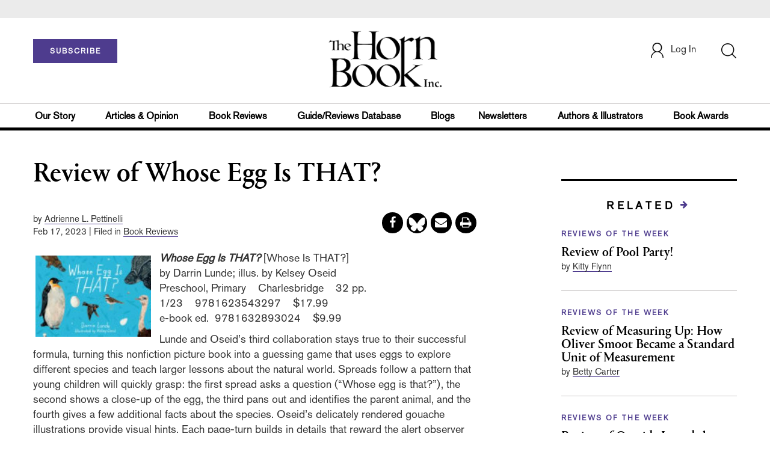

--- FILE ---
content_type: text/html; charset=utf-8
request_url: https://www.google.com/recaptcha/api2/anchor?ar=1&k=6LcuM7gqAAAAANNN-XKucmx_GqWy66KUB_bXhBwW&co=aHR0cHM6Ly93d3cuaGJvb2suY29tOjQ0Mw..&hl=en&v=PoyoqOPhxBO7pBk68S4YbpHZ&size=normal&anchor-ms=20000&execute-ms=30000&cb=261sil9rz6qd
body_size: 49472
content:
<!DOCTYPE HTML><html dir="ltr" lang="en"><head><meta http-equiv="Content-Type" content="text/html; charset=UTF-8">
<meta http-equiv="X-UA-Compatible" content="IE=edge">
<title>reCAPTCHA</title>
<style type="text/css">
/* cyrillic-ext */
@font-face {
  font-family: 'Roboto';
  font-style: normal;
  font-weight: 400;
  font-stretch: 100%;
  src: url(//fonts.gstatic.com/s/roboto/v48/KFO7CnqEu92Fr1ME7kSn66aGLdTylUAMa3GUBHMdazTgWw.woff2) format('woff2');
  unicode-range: U+0460-052F, U+1C80-1C8A, U+20B4, U+2DE0-2DFF, U+A640-A69F, U+FE2E-FE2F;
}
/* cyrillic */
@font-face {
  font-family: 'Roboto';
  font-style: normal;
  font-weight: 400;
  font-stretch: 100%;
  src: url(//fonts.gstatic.com/s/roboto/v48/KFO7CnqEu92Fr1ME7kSn66aGLdTylUAMa3iUBHMdazTgWw.woff2) format('woff2');
  unicode-range: U+0301, U+0400-045F, U+0490-0491, U+04B0-04B1, U+2116;
}
/* greek-ext */
@font-face {
  font-family: 'Roboto';
  font-style: normal;
  font-weight: 400;
  font-stretch: 100%;
  src: url(//fonts.gstatic.com/s/roboto/v48/KFO7CnqEu92Fr1ME7kSn66aGLdTylUAMa3CUBHMdazTgWw.woff2) format('woff2');
  unicode-range: U+1F00-1FFF;
}
/* greek */
@font-face {
  font-family: 'Roboto';
  font-style: normal;
  font-weight: 400;
  font-stretch: 100%;
  src: url(//fonts.gstatic.com/s/roboto/v48/KFO7CnqEu92Fr1ME7kSn66aGLdTylUAMa3-UBHMdazTgWw.woff2) format('woff2');
  unicode-range: U+0370-0377, U+037A-037F, U+0384-038A, U+038C, U+038E-03A1, U+03A3-03FF;
}
/* math */
@font-face {
  font-family: 'Roboto';
  font-style: normal;
  font-weight: 400;
  font-stretch: 100%;
  src: url(//fonts.gstatic.com/s/roboto/v48/KFO7CnqEu92Fr1ME7kSn66aGLdTylUAMawCUBHMdazTgWw.woff2) format('woff2');
  unicode-range: U+0302-0303, U+0305, U+0307-0308, U+0310, U+0312, U+0315, U+031A, U+0326-0327, U+032C, U+032F-0330, U+0332-0333, U+0338, U+033A, U+0346, U+034D, U+0391-03A1, U+03A3-03A9, U+03B1-03C9, U+03D1, U+03D5-03D6, U+03F0-03F1, U+03F4-03F5, U+2016-2017, U+2034-2038, U+203C, U+2040, U+2043, U+2047, U+2050, U+2057, U+205F, U+2070-2071, U+2074-208E, U+2090-209C, U+20D0-20DC, U+20E1, U+20E5-20EF, U+2100-2112, U+2114-2115, U+2117-2121, U+2123-214F, U+2190, U+2192, U+2194-21AE, U+21B0-21E5, U+21F1-21F2, U+21F4-2211, U+2213-2214, U+2216-22FF, U+2308-230B, U+2310, U+2319, U+231C-2321, U+2336-237A, U+237C, U+2395, U+239B-23B7, U+23D0, U+23DC-23E1, U+2474-2475, U+25AF, U+25B3, U+25B7, U+25BD, U+25C1, U+25CA, U+25CC, U+25FB, U+266D-266F, U+27C0-27FF, U+2900-2AFF, U+2B0E-2B11, U+2B30-2B4C, U+2BFE, U+3030, U+FF5B, U+FF5D, U+1D400-1D7FF, U+1EE00-1EEFF;
}
/* symbols */
@font-face {
  font-family: 'Roboto';
  font-style: normal;
  font-weight: 400;
  font-stretch: 100%;
  src: url(//fonts.gstatic.com/s/roboto/v48/KFO7CnqEu92Fr1ME7kSn66aGLdTylUAMaxKUBHMdazTgWw.woff2) format('woff2');
  unicode-range: U+0001-000C, U+000E-001F, U+007F-009F, U+20DD-20E0, U+20E2-20E4, U+2150-218F, U+2190, U+2192, U+2194-2199, U+21AF, U+21E6-21F0, U+21F3, U+2218-2219, U+2299, U+22C4-22C6, U+2300-243F, U+2440-244A, U+2460-24FF, U+25A0-27BF, U+2800-28FF, U+2921-2922, U+2981, U+29BF, U+29EB, U+2B00-2BFF, U+4DC0-4DFF, U+FFF9-FFFB, U+10140-1018E, U+10190-1019C, U+101A0, U+101D0-101FD, U+102E0-102FB, U+10E60-10E7E, U+1D2C0-1D2D3, U+1D2E0-1D37F, U+1F000-1F0FF, U+1F100-1F1AD, U+1F1E6-1F1FF, U+1F30D-1F30F, U+1F315, U+1F31C, U+1F31E, U+1F320-1F32C, U+1F336, U+1F378, U+1F37D, U+1F382, U+1F393-1F39F, U+1F3A7-1F3A8, U+1F3AC-1F3AF, U+1F3C2, U+1F3C4-1F3C6, U+1F3CA-1F3CE, U+1F3D4-1F3E0, U+1F3ED, U+1F3F1-1F3F3, U+1F3F5-1F3F7, U+1F408, U+1F415, U+1F41F, U+1F426, U+1F43F, U+1F441-1F442, U+1F444, U+1F446-1F449, U+1F44C-1F44E, U+1F453, U+1F46A, U+1F47D, U+1F4A3, U+1F4B0, U+1F4B3, U+1F4B9, U+1F4BB, U+1F4BF, U+1F4C8-1F4CB, U+1F4D6, U+1F4DA, U+1F4DF, U+1F4E3-1F4E6, U+1F4EA-1F4ED, U+1F4F7, U+1F4F9-1F4FB, U+1F4FD-1F4FE, U+1F503, U+1F507-1F50B, U+1F50D, U+1F512-1F513, U+1F53E-1F54A, U+1F54F-1F5FA, U+1F610, U+1F650-1F67F, U+1F687, U+1F68D, U+1F691, U+1F694, U+1F698, U+1F6AD, U+1F6B2, U+1F6B9-1F6BA, U+1F6BC, U+1F6C6-1F6CF, U+1F6D3-1F6D7, U+1F6E0-1F6EA, U+1F6F0-1F6F3, U+1F6F7-1F6FC, U+1F700-1F7FF, U+1F800-1F80B, U+1F810-1F847, U+1F850-1F859, U+1F860-1F887, U+1F890-1F8AD, U+1F8B0-1F8BB, U+1F8C0-1F8C1, U+1F900-1F90B, U+1F93B, U+1F946, U+1F984, U+1F996, U+1F9E9, U+1FA00-1FA6F, U+1FA70-1FA7C, U+1FA80-1FA89, U+1FA8F-1FAC6, U+1FACE-1FADC, U+1FADF-1FAE9, U+1FAF0-1FAF8, U+1FB00-1FBFF;
}
/* vietnamese */
@font-face {
  font-family: 'Roboto';
  font-style: normal;
  font-weight: 400;
  font-stretch: 100%;
  src: url(//fonts.gstatic.com/s/roboto/v48/KFO7CnqEu92Fr1ME7kSn66aGLdTylUAMa3OUBHMdazTgWw.woff2) format('woff2');
  unicode-range: U+0102-0103, U+0110-0111, U+0128-0129, U+0168-0169, U+01A0-01A1, U+01AF-01B0, U+0300-0301, U+0303-0304, U+0308-0309, U+0323, U+0329, U+1EA0-1EF9, U+20AB;
}
/* latin-ext */
@font-face {
  font-family: 'Roboto';
  font-style: normal;
  font-weight: 400;
  font-stretch: 100%;
  src: url(//fonts.gstatic.com/s/roboto/v48/KFO7CnqEu92Fr1ME7kSn66aGLdTylUAMa3KUBHMdazTgWw.woff2) format('woff2');
  unicode-range: U+0100-02BA, U+02BD-02C5, U+02C7-02CC, U+02CE-02D7, U+02DD-02FF, U+0304, U+0308, U+0329, U+1D00-1DBF, U+1E00-1E9F, U+1EF2-1EFF, U+2020, U+20A0-20AB, U+20AD-20C0, U+2113, U+2C60-2C7F, U+A720-A7FF;
}
/* latin */
@font-face {
  font-family: 'Roboto';
  font-style: normal;
  font-weight: 400;
  font-stretch: 100%;
  src: url(//fonts.gstatic.com/s/roboto/v48/KFO7CnqEu92Fr1ME7kSn66aGLdTylUAMa3yUBHMdazQ.woff2) format('woff2');
  unicode-range: U+0000-00FF, U+0131, U+0152-0153, U+02BB-02BC, U+02C6, U+02DA, U+02DC, U+0304, U+0308, U+0329, U+2000-206F, U+20AC, U+2122, U+2191, U+2193, U+2212, U+2215, U+FEFF, U+FFFD;
}
/* cyrillic-ext */
@font-face {
  font-family: 'Roboto';
  font-style: normal;
  font-weight: 500;
  font-stretch: 100%;
  src: url(//fonts.gstatic.com/s/roboto/v48/KFO7CnqEu92Fr1ME7kSn66aGLdTylUAMa3GUBHMdazTgWw.woff2) format('woff2');
  unicode-range: U+0460-052F, U+1C80-1C8A, U+20B4, U+2DE0-2DFF, U+A640-A69F, U+FE2E-FE2F;
}
/* cyrillic */
@font-face {
  font-family: 'Roboto';
  font-style: normal;
  font-weight: 500;
  font-stretch: 100%;
  src: url(//fonts.gstatic.com/s/roboto/v48/KFO7CnqEu92Fr1ME7kSn66aGLdTylUAMa3iUBHMdazTgWw.woff2) format('woff2');
  unicode-range: U+0301, U+0400-045F, U+0490-0491, U+04B0-04B1, U+2116;
}
/* greek-ext */
@font-face {
  font-family: 'Roboto';
  font-style: normal;
  font-weight: 500;
  font-stretch: 100%;
  src: url(//fonts.gstatic.com/s/roboto/v48/KFO7CnqEu92Fr1ME7kSn66aGLdTylUAMa3CUBHMdazTgWw.woff2) format('woff2');
  unicode-range: U+1F00-1FFF;
}
/* greek */
@font-face {
  font-family: 'Roboto';
  font-style: normal;
  font-weight: 500;
  font-stretch: 100%;
  src: url(//fonts.gstatic.com/s/roboto/v48/KFO7CnqEu92Fr1ME7kSn66aGLdTylUAMa3-UBHMdazTgWw.woff2) format('woff2');
  unicode-range: U+0370-0377, U+037A-037F, U+0384-038A, U+038C, U+038E-03A1, U+03A3-03FF;
}
/* math */
@font-face {
  font-family: 'Roboto';
  font-style: normal;
  font-weight: 500;
  font-stretch: 100%;
  src: url(//fonts.gstatic.com/s/roboto/v48/KFO7CnqEu92Fr1ME7kSn66aGLdTylUAMawCUBHMdazTgWw.woff2) format('woff2');
  unicode-range: U+0302-0303, U+0305, U+0307-0308, U+0310, U+0312, U+0315, U+031A, U+0326-0327, U+032C, U+032F-0330, U+0332-0333, U+0338, U+033A, U+0346, U+034D, U+0391-03A1, U+03A3-03A9, U+03B1-03C9, U+03D1, U+03D5-03D6, U+03F0-03F1, U+03F4-03F5, U+2016-2017, U+2034-2038, U+203C, U+2040, U+2043, U+2047, U+2050, U+2057, U+205F, U+2070-2071, U+2074-208E, U+2090-209C, U+20D0-20DC, U+20E1, U+20E5-20EF, U+2100-2112, U+2114-2115, U+2117-2121, U+2123-214F, U+2190, U+2192, U+2194-21AE, U+21B0-21E5, U+21F1-21F2, U+21F4-2211, U+2213-2214, U+2216-22FF, U+2308-230B, U+2310, U+2319, U+231C-2321, U+2336-237A, U+237C, U+2395, U+239B-23B7, U+23D0, U+23DC-23E1, U+2474-2475, U+25AF, U+25B3, U+25B7, U+25BD, U+25C1, U+25CA, U+25CC, U+25FB, U+266D-266F, U+27C0-27FF, U+2900-2AFF, U+2B0E-2B11, U+2B30-2B4C, U+2BFE, U+3030, U+FF5B, U+FF5D, U+1D400-1D7FF, U+1EE00-1EEFF;
}
/* symbols */
@font-face {
  font-family: 'Roboto';
  font-style: normal;
  font-weight: 500;
  font-stretch: 100%;
  src: url(//fonts.gstatic.com/s/roboto/v48/KFO7CnqEu92Fr1ME7kSn66aGLdTylUAMaxKUBHMdazTgWw.woff2) format('woff2');
  unicode-range: U+0001-000C, U+000E-001F, U+007F-009F, U+20DD-20E0, U+20E2-20E4, U+2150-218F, U+2190, U+2192, U+2194-2199, U+21AF, U+21E6-21F0, U+21F3, U+2218-2219, U+2299, U+22C4-22C6, U+2300-243F, U+2440-244A, U+2460-24FF, U+25A0-27BF, U+2800-28FF, U+2921-2922, U+2981, U+29BF, U+29EB, U+2B00-2BFF, U+4DC0-4DFF, U+FFF9-FFFB, U+10140-1018E, U+10190-1019C, U+101A0, U+101D0-101FD, U+102E0-102FB, U+10E60-10E7E, U+1D2C0-1D2D3, U+1D2E0-1D37F, U+1F000-1F0FF, U+1F100-1F1AD, U+1F1E6-1F1FF, U+1F30D-1F30F, U+1F315, U+1F31C, U+1F31E, U+1F320-1F32C, U+1F336, U+1F378, U+1F37D, U+1F382, U+1F393-1F39F, U+1F3A7-1F3A8, U+1F3AC-1F3AF, U+1F3C2, U+1F3C4-1F3C6, U+1F3CA-1F3CE, U+1F3D4-1F3E0, U+1F3ED, U+1F3F1-1F3F3, U+1F3F5-1F3F7, U+1F408, U+1F415, U+1F41F, U+1F426, U+1F43F, U+1F441-1F442, U+1F444, U+1F446-1F449, U+1F44C-1F44E, U+1F453, U+1F46A, U+1F47D, U+1F4A3, U+1F4B0, U+1F4B3, U+1F4B9, U+1F4BB, U+1F4BF, U+1F4C8-1F4CB, U+1F4D6, U+1F4DA, U+1F4DF, U+1F4E3-1F4E6, U+1F4EA-1F4ED, U+1F4F7, U+1F4F9-1F4FB, U+1F4FD-1F4FE, U+1F503, U+1F507-1F50B, U+1F50D, U+1F512-1F513, U+1F53E-1F54A, U+1F54F-1F5FA, U+1F610, U+1F650-1F67F, U+1F687, U+1F68D, U+1F691, U+1F694, U+1F698, U+1F6AD, U+1F6B2, U+1F6B9-1F6BA, U+1F6BC, U+1F6C6-1F6CF, U+1F6D3-1F6D7, U+1F6E0-1F6EA, U+1F6F0-1F6F3, U+1F6F7-1F6FC, U+1F700-1F7FF, U+1F800-1F80B, U+1F810-1F847, U+1F850-1F859, U+1F860-1F887, U+1F890-1F8AD, U+1F8B0-1F8BB, U+1F8C0-1F8C1, U+1F900-1F90B, U+1F93B, U+1F946, U+1F984, U+1F996, U+1F9E9, U+1FA00-1FA6F, U+1FA70-1FA7C, U+1FA80-1FA89, U+1FA8F-1FAC6, U+1FACE-1FADC, U+1FADF-1FAE9, U+1FAF0-1FAF8, U+1FB00-1FBFF;
}
/* vietnamese */
@font-face {
  font-family: 'Roboto';
  font-style: normal;
  font-weight: 500;
  font-stretch: 100%;
  src: url(//fonts.gstatic.com/s/roboto/v48/KFO7CnqEu92Fr1ME7kSn66aGLdTylUAMa3OUBHMdazTgWw.woff2) format('woff2');
  unicode-range: U+0102-0103, U+0110-0111, U+0128-0129, U+0168-0169, U+01A0-01A1, U+01AF-01B0, U+0300-0301, U+0303-0304, U+0308-0309, U+0323, U+0329, U+1EA0-1EF9, U+20AB;
}
/* latin-ext */
@font-face {
  font-family: 'Roboto';
  font-style: normal;
  font-weight: 500;
  font-stretch: 100%;
  src: url(//fonts.gstatic.com/s/roboto/v48/KFO7CnqEu92Fr1ME7kSn66aGLdTylUAMa3KUBHMdazTgWw.woff2) format('woff2');
  unicode-range: U+0100-02BA, U+02BD-02C5, U+02C7-02CC, U+02CE-02D7, U+02DD-02FF, U+0304, U+0308, U+0329, U+1D00-1DBF, U+1E00-1E9F, U+1EF2-1EFF, U+2020, U+20A0-20AB, U+20AD-20C0, U+2113, U+2C60-2C7F, U+A720-A7FF;
}
/* latin */
@font-face {
  font-family: 'Roboto';
  font-style: normal;
  font-weight: 500;
  font-stretch: 100%;
  src: url(//fonts.gstatic.com/s/roboto/v48/KFO7CnqEu92Fr1ME7kSn66aGLdTylUAMa3yUBHMdazQ.woff2) format('woff2');
  unicode-range: U+0000-00FF, U+0131, U+0152-0153, U+02BB-02BC, U+02C6, U+02DA, U+02DC, U+0304, U+0308, U+0329, U+2000-206F, U+20AC, U+2122, U+2191, U+2193, U+2212, U+2215, U+FEFF, U+FFFD;
}
/* cyrillic-ext */
@font-face {
  font-family: 'Roboto';
  font-style: normal;
  font-weight: 900;
  font-stretch: 100%;
  src: url(//fonts.gstatic.com/s/roboto/v48/KFO7CnqEu92Fr1ME7kSn66aGLdTylUAMa3GUBHMdazTgWw.woff2) format('woff2');
  unicode-range: U+0460-052F, U+1C80-1C8A, U+20B4, U+2DE0-2DFF, U+A640-A69F, U+FE2E-FE2F;
}
/* cyrillic */
@font-face {
  font-family: 'Roboto';
  font-style: normal;
  font-weight: 900;
  font-stretch: 100%;
  src: url(//fonts.gstatic.com/s/roboto/v48/KFO7CnqEu92Fr1ME7kSn66aGLdTylUAMa3iUBHMdazTgWw.woff2) format('woff2');
  unicode-range: U+0301, U+0400-045F, U+0490-0491, U+04B0-04B1, U+2116;
}
/* greek-ext */
@font-face {
  font-family: 'Roboto';
  font-style: normal;
  font-weight: 900;
  font-stretch: 100%;
  src: url(//fonts.gstatic.com/s/roboto/v48/KFO7CnqEu92Fr1ME7kSn66aGLdTylUAMa3CUBHMdazTgWw.woff2) format('woff2');
  unicode-range: U+1F00-1FFF;
}
/* greek */
@font-face {
  font-family: 'Roboto';
  font-style: normal;
  font-weight: 900;
  font-stretch: 100%;
  src: url(//fonts.gstatic.com/s/roboto/v48/KFO7CnqEu92Fr1ME7kSn66aGLdTylUAMa3-UBHMdazTgWw.woff2) format('woff2');
  unicode-range: U+0370-0377, U+037A-037F, U+0384-038A, U+038C, U+038E-03A1, U+03A3-03FF;
}
/* math */
@font-face {
  font-family: 'Roboto';
  font-style: normal;
  font-weight: 900;
  font-stretch: 100%;
  src: url(//fonts.gstatic.com/s/roboto/v48/KFO7CnqEu92Fr1ME7kSn66aGLdTylUAMawCUBHMdazTgWw.woff2) format('woff2');
  unicode-range: U+0302-0303, U+0305, U+0307-0308, U+0310, U+0312, U+0315, U+031A, U+0326-0327, U+032C, U+032F-0330, U+0332-0333, U+0338, U+033A, U+0346, U+034D, U+0391-03A1, U+03A3-03A9, U+03B1-03C9, U+03D1, U+03D5-03D6, U+03F0-03F1, U+03F4-03F5, U+2016-2017, U+2034-2038, U+203C, U+2040, U+2043, U+2047, U+2050, U+2057, U+205F, U+2070-2071, U+2074-208E, U+2090-209C, U+20D0-20DC, U+20E1, U+20E5-20EF, U+2100-2112, U+2114-2115, U+2117-2121, U+2123-214F, U+2190, U+2192, U+2194-21AE, U+21B0-21E5, U+21F1-21F2, U+21F4-2211, U+2213-2214, U+2216-22FF, U+2308-230B, U+2310, U+2319, U+231C-2321, U+2336-237A, U+237C, U+2395, U+239B-23B7, U+23D0, U+23DC-23E1, U+2474-2475, U+25AF, U+25B3, U+25B7, U+25BD, U+25C1, U+25CA, U+25CC, U+25FB, U+266D-266F, U+27C0-27FF, U+2900-2AFF, U+2B0E-2B11, U+2B30-2B4C, U+2BFE, U+3030, U+FF5B, U+FF5D, U+1D400-1D7FF, U+1EE00-1EEFF;
}
/* symbols */
@font-face {
  font-family: 'Roboto';
  font-style: normal;
  font-weight: 900;
  font-stretch: 100%;
  src: url(//fonts.gstatic.com/s/roboto/v48/KFO7CnqEu92Fr1ME7kSn66aGLdTylUAMaxKUBHMdazTgWw.woff2) format('woff2');
  unicode-range: U+0001-000C, U+000E-001F, U+007F-009F, U+20DD-20E0, U+20E2-20E4, U+2150-218F, U+2190, U+2192, U+2194-2199, U+21AF, U+21E6-21F0, U+21F3, U+2218-2219, U+2299, U+22C4-22C6, U+2300-243F, U+2440-244A, U+2460-24FF, U+25A0-27BF, U+2800-28FF, U+2921-2922, U+2981, U+29BF, U+29EB, U+2B00-2BFF, U+4DC0-4DFF, U+FFF9-FFFB, U+10140-1018E, U+10190-1019C, U+101A0, U+101D0-101FD, U+102E0-102FB, U+10E60-10E7E, U+1D2C0-1D2D3, U+1D2E0-1D37F, U+1F000-1F0FF, U+1F100-1F1AD, U+1F1E6-1F1FF, U+1F30D-1F30F, U+1F315, U+1F31C, U+1F31E, U+1F320-1F32C, U+1F336, U+1F378, U+1F37D, U+1F382, U+1F393-1F39F, U+1F3A7-1F3A8, U+1F3AC-1F3AF, U+1F3C2, U+1F3C4-1F3C6, U+1F3CA-1F3CE, U+1F3D4-1F3E0, U+1F3ED, U+1F3F1-1F3F3, U+1F3F5-1F3F7, U+1F408, U+1F415, U+1F41F, U+1F426, U+1F43F, U+1F441-1F442, U+1F444, U+1F446-1F449, U+1F44C-1F44E, U+1F453, U+1F46A, U+1F47D, U+1F4A3, U+1F4B0, U+1F4B3, U+1F4B9, U+1F4BB, U+1F4BF, U+1F4C8-1F4CB, U+1F4D6, U+1F4DA, U+1F4DF, U+1F4E3-1F4E6, U+1F4EA-1F4ED, U+1F4F7, U+1F4F9-1F4FB, U+1F4FD-1F4FE, U+1F503, U+1F507-1F50B, U+1F50D, U+1F512-1F513, U+1F53E-1F54A, U+1F54F-1F5FA, U+1F610, U+1F650-1F67F, U+1F687, U+1F68D, U+1F691, U+1F694, U+1F698, U+1F6AD, U+1F6B2, U+1F6B9-1F6BA, U+1F6BC, U+1F6C6-1F6CF, U+1F6D3-1F6D7, U+1F6E0-1F6EA, U+1F6F0-1F6F3, U+1F6F7-1F6FC, U+1F700-1F7FF, U+1F800-1F80B, U+1F810-1F847, U+1F850-1F859, U+1F860-1F887, U+1F890-1F8AD, U+1F8B0-1F8BB, U+1F8C0-1F8C1, U+1F900-1F90B, U+1F93B, U+1F946, U+1F984, U+1F996, U+1F9E9, U+1FA00-1FA6F, U+1FA70-1FA7C, U+1FA80-1FA89, U+1FA8F-1FAC6, U+1FACE-1FADC, U+1FADF-1FAE9, U+1FAF0-1FAF8, U+1FB00-1FBFF;
}
/* vietnamese */
@font-face {
  font-family: 'Roboto';
  font-style: normal;
  font-weight: 900;
  font-stretch: 100%;
  src: url(//fonts.gstatic.com/s/roboto/v48/KFO7CnqEu92Fr1ME7kSn66aGLdTylUAMa3OUBHMdazTgWw.woff2) format('woff2');
  unicode-range: U+0102-0103, U+0110-0111, U+0128-0129, U+0168-0169, U+01A0-01A1, U+01AF-01B0, U+0300-0301, U+0303-0304, U+0308-0309, U+0323, U+0329, U+1EA0-1EF9, U+20AB;
}
/* latin-ext */
@font-face {
  font-family: 'Roboto';
  font-style: normal;
  font-weight: 900;
  font-stretch: 100%;
  src: url(//fonts.gstatic.com/s/roboto/v48/KFO7CnqEu92Fr1ME7kSn66aGLdTylUAMa3KUBHMdazTgWw.woff2) format('woff2');
  unicode-range: U+0100-02BA, U+02BD-02C5, U+02C7-02CC, U+02CE-02D7, U+02DD-02FF, U+0304, U+0308, U+0329, U+1D00-1DBF, U+1E00-1E9F, U+1EF2-1EFF, U+2020, U+20A0-20AB, U+20AD-20C0, U+2113, U+2C60-2C7F, U+A720-A7FF;
}
/* latin */
@font-face {
  font-family: 'Roboto';
  font-style: normal;
  font-weight: 900;
  font-stretch: 100%;
  src: url(//fonts.gstatic.com/s/roboto/v48/KFO7CnqEu92Fr1ME7kSn66aGLdTylUAMa3yUBHMdazQ.woff2) format('woff2');
  unicode-range: U+0000-00FF, U+0131, U+0152-0153, U+02BB-02BC, U+02C6, U+02DA, U+02DC, U+0304, U+0308, U+0329, U+2000-206F, U+20AC, U+2122, U+2191, U+2193, U+2212, U+2215, U+FEFF, U+FFFD;
}

</style>
<link rel="stylesheet" type="text/css" href="https://www.gstatic.com/recaptcha/releases/PoyoqOPhxBO7pBk68S4YbpHZ/styles__ltr.css">
<script nonce="lpj1BUDj5kXe-ANvwaXjOQ" type="text/javascript">window['__recaptcha_api'] = 'https://www.google.com/recaptcha/api2/';</script>
<script type="text/javascript" src="https://www.gstatic.com/recaptcha/releases/PoyoqOPhxBO7pBk68S4YbpHZ/recaptcha__en.js" nonce="lpj1BUDj5kXe-ANvwaXjOQ">
      
    </script></head>
<body><div id="rc-anchor-alert" class="rc-anchor-alert"></div>
<input type="hidden" id="recaptcha-token" value="[base64]">
<script type="text/javascript" nonce="lpj1BUDj5kXe-ANvwaXjOQ">
      recaptcha.anchor.Main.init("[\x22ainput\x22,[\x22bgdata\x22,\x22\x22,\[base64]/[base64]/[base64]/ZyhXLGgpOnEoW04sMjEsbF0sVywwKSxoKSxmYWxzZSxmYWxzZSl9Y2F0Y2goayl7RygzNTgsVyk/[base64]/[base64]/[base64]/[base64]/[base64]/[base64]/[base64]/bmV3IEJbT10oRFswXSk6dz09Mj9uZXcgQltPXShEWzBdLERbMV0pOnc9PTM/bmV3IEJbT10oRFswXSxEWzFdLERbMl0pOnc9PTQ/[base64]/[base64]/[base64]/[base64]/[base64]\\u003d\x22,\[base64]\x22,\x22fcKsYRvCo1BbwoTDjy/[base64]/Dl8OGMDHCkCDCncO+w6LDtCTDpsOvw49xQivChllNDELCp8KBXnp8w5rCusK+XEdEUcKhd1XDgcKGYE/[base64]/CksKbw69Uw4h1w6RmTm3DpFbDhsKHWcOMw5kEw7XDjU7Dg8OkAnE5NcOwK8K8FVbCsMOPPyofOsOCwo5OHEPDqElHwowga8K+C3Q3w4/[base64]/w604GsKFMcOCw57DiEgqccK6wqdXYcOuwr/Dvh/[base64]/w5bCr8OHwoVJD8KmwqhIHyxvw61Tw55dw6fDr0Emwr7CoyE5N8OBwrzCh8K1S3bCqcOSIMO0MsO7L1MaWnPCnMKdf8K5wq5Fw43CrwUrwooKw5DChsKEe1oXXAcywovDhRvClUjCmG7Dr8OpN8KQw6rDgALDqcKRVwrDjgRaw6ABa8Kaw6LDt8O3BcOEwq/[base64]/VMKTw6VBGSDCo8OGQcK+CcKeOcKNeiQaainCpnrDhcOCI8K9bcO2wrbDoTbCnsOUWSIwHhXDm8KtZisfOW4YOsKSw4fDmwrCsjzCmwMzwokBw6HDgw3CggFCYsOswqzDs0LCoMKsMDbCmzBvwqzDs8OOwotmwqI5WMOhwpLDl8O/PHh2Zi/CszAXwooHwoRwN8Kow6DDp8O+w7wAw5QOUQoKYX7Co8KNJSbDpcOrd8KMcxzCpcKpw6TDmsO4F8OjwrMqQSwVwoPDm8OudHvCmsOQw5vCp8Ozwp45EcKCSlUDHW5MHcOoesKfQcOEeBPCjynDisOJw49kewvDp8OLw7HDuRBie8OowpFrw4FPw5g0wr/CvFsGbyrDuHLDgcO+Y8OHwoFbwqrDqMOYwoPDucOrIkV6SiDDgXAzwrPDjgseC8OQN8KPw7HDt8ORwrfDvcKfwpEKV8OEwpTChsK6R8KRw4widsKVw5vCh8OlesKuPR7CugzDjsOCw6hOVlIGQcK8w6TCucKHwo5bw5JHw5kBwpJDwqk9w61wDMKXI1YbwqvCrsO/wqbCi8KzWTJtwrjCi8OXw5ZnXwjCncOrwocSZsK6eAFaBMKQBA1Mw7xRGMOYKX1zU8KNwr9aG8KLaTjCmU43w5VWwp7DlcOSw7bCj1nCosK9BsKTwoXCm8KPQCPDk8KEwqbCnEbCtiAcwo3DgysSwoR7XyvDkMKqw4TDihTCrW/Cn8ONwqYaw49JwrUGwrRdwobDhR1pLMOHX8OHw5rCkB1ww5xHwpsGFMOHwrfDjQHCicK2R8ONU8KPw4bDlH3CqlUewrjCpsKNwoUrwrgxw6/CvMO7NTDDiUtLQBDCtCrCswXCtjROHR3CscKHMRJgwoLCmWjDjMOqL8KWOUJzUsOhS8Ktw5bCsGrCjcK1PsOKw5fCgcKiw7hAJXjCr8Kfw59Iw5vDrcObEsKjVcKvwpLCkcOcwq42eMOMPcKAX8OiwocZwptWQkI/[base64]/DnG3Dll/[base64]/csObwrFiwozDhMKfwqtcwoVGPg9Mw6QbEhbCvMKLwrxOw7DCuyV7wodZfHhvWg7DvVhvwpfCpsKYN8K9N8OEUC/CjMKAw4PDosKOw59bwqdlPRPCtCDDlE1/wonDt2YlLkjDhV1hWhY+w5HDs8Kiw5JowpTCpcOGDMO4OsOmI8KEEVFXwpjDuQfChzfDlDnCoGbChcKiP8KIdmEnLxVNKsODwpNCw4I5A8KmwrbDk2sgCRhSw7PCiQUAdCzCnRc1wrPCiAIKFMKhSMKywp/DghZLwoA0wpLCt8KCwrnCiTY8wqpTwr9BwpvDphpHwohBCCIwwpg0EsOvw4jCsFMJw6ETe8OtwoPDmcKwwpXCkXkhRWQoSyXCv8KiIDHDmiM5WsOGdcOXwo0Lw5/DjcOXPUVid8OeQ8OVAcONw5ANwpfDkMOgIcK7DcKkw5AofGJyw5cEw6VqXRdbAk/ChMKLRWzDtMKUwr3Csk/DuMKLw4/DnksMSTIlw4XDr8OJPWc+w51aLWYMPQTDnC56wonCisOSO1h9a3ENw6zCiVDCggLCocK1w7/[base64]/[base64]/Cjw/[base64]/Ds8O0SsOSwpDColtaL8KkwqYLK8OKw7xVY8KjCMKRXUJ/wo3DrMOiwrfCqQ80wqh5w6bCjB3DkMK/ZB9Nw7FWwqdqADLDp8OLTFbCsxkjwrJxw7IRYMO0bBNOw7rCr8KzacK+w4Naw4VFdjYCIxHDo0AzD8OpaxXDtcOIfsK+Dn09FsOqOMOqw4fDujPDu8KuwpYhw5BZAFxaw4rCojNoXMOdwqBkwr/CqcKDUkApw4PCr284wq/Cph5oAi7CrCrDn8KzahpswrfCoMO8w7t1wqXDrWzCrlLCjUbDoHIRKyXCs8KKw5QIdcKTTVlew4kfwqw7wrbDv1dWFsOow6PDucKdwoHDjcKQPsKXFcOJBsO7aMO9E8KHw5fCgMOeasKDPlFAwr3Ck8KUO8KDR8ODRh/[base64]/[base64]/Dux5tO8O2w7IAw5JUfMOwQgg6wpDCuxxtbSAMw5rDhMK/[base64]/CsEA1EsO2w6cGesKhwpTDnAprw4TDjG/CkMKMbhnCrcOqUAYBw4Fqw59aw7tBHcKVRMOiKXHCi8OmDcKyYDMGesORw7Uxw55tbMOqWVFqwpDCmWEEP8KfFA7DmlLDqMKsw53Cs0MeQMKXOcO+e03Dn8KROwTCs8KYdHrCq8OOYm/[base64]/[base64]/CoMKsw40jwq4tFsOcWxdhw4zDmsO0XytfSQTCmMKeJlLDsXViesOVN8KFZCUjwoPDjsOFwrHDpRBfQsO2w4nDmsONw5wPw5JZw6dSw6LDlMOsX8K/H8Krw55PwotsPsKybUZqw4vDsRsnw6PDrxwHwqzDhn7Dj1NWw5bChMO/wp91IizDksOkwootEcODe8KIw4BSO8OpFGokcW/DgcKrWMO4FMOcMit3UsOhLsK2aWZHGiXDhMO6w7pTHcOlfkhLInRSwrnCiMO+amfCmQPDti3DkwPCnsKqwpUSFcOSwrnCsx7CgcOzayTDpV82eSJseMKsTMKGemDCuDB6w69fEgzCv8Opw4zCu8OtPiY+w6PCrGhIS3TDusKmwpzDtMOCwpvDuMOWw7fDscOHw4BLVG/[base64]/Cp8OiwpvCncKAUcKtw4jDlMK7MsKGBcOSw5ArLnnDvHpDaMKOw5jDpMKIVcOFXcOww4M/FUPCpTTDqjJHAg5wcwEtMUFUwqgXw6ZVwpDCgMKkM8K9w5LDvBpCRXUpc8KzdSzDj8KGw4bDg8OpW1PCj8OoLkbDlsKgLGjDoRpWwoDCp1k7wq/CsRZePgvDq8OfcXglNS44wrvDtk5SJDEywrltKMObwo0pe8K1wok+w6w9eMOnwqnDozw1wpjDr07CpsORdmvDjsK4f8OVScK3w5vDn8KKGTsMwpjCm1cpJcKjw606RCfCkAkvw64SJVh/wqfDn1F8w7TDmsO+DsOywoLCpHXDvSUsw53DiQFxcDxGJlDDiXhTDMOPOi/Dl8Olwod6SQNMwp8swo4aVVXCh8KBeHVNMU0nwpfCu8OcNTfCilvDqWAEZsOjesKTwrkbwo7CmsOtw5nCusO9w6ceGcKSwpVBMsKfw43DsFvDjsOywr/ChnRIw4LDnn3DrHLDnsKORRjCsXEfwrDDmylnw53Co8K2w5TDvGrCoMO0w78Fwr/Dll7CucKlASgPw7vDvh3DjcKpJsKNRsONFRfCrk1BccKMUsONOxLCmsOuwpZyCXzDlBkwX8KiwrLDjMKjI8K+P8OHMMKzwrTDu0HDuEzDlcKFXsKcwqZfwrXDpBZ/U07DrhvCo2NgV1A/[base64]/Cm8K9wqTCk8KaKko/Wl7DmcOEwok/U8OvIsOcwqlkI8Klw6BswoTCvcO2w5DDncKFw4nCgmTDvQLCqV3CnsOZUMKWaMOXSMKuwp/Dv8OhcyTCin00wrYOwrxGw63ClcK8w7p/wrbCqygzbF56wo0bw73CrwPChnEgwqDCsiUvG1jCjyhDwozCsmvDncKxQmZ7DsOVw67Dq8Kbw5wCFsKuwrbCm3HCmQ/DvVIbw6J3LX56w4JNwoA7w5oxPsK2bCPDr8KPXQPDrEXCtiLDnMK5USgfw5LCtsOtVBHDscKMTMKTwpcKWcKHw6MrYFJ+VyMpwqPCmsOtUsKJw6jCjsO8WsOhw44UL8O/KGbCvG3DmjfCjMKMwrzCmw48wqVsFcKAE8KSF8KEPMOqXSnDq8OHwos2AjrDqyBMw67DkzF1w6kYRF9Qwq00w6Frwq3DgsKkWsO3CjRZw5wDOsKcwoTClsONY0vCtEM0wqU7woXDrMKcPEjDq8K/e0TDgsO1wrfCosOvw5bCi8KvasOONnXDmcK9NcKdwr9lZETDn8KzwrAKV8KkwozDkBkLXcO7e8K7wprCv8KVERLCiMK0HMK/w6zDnhPCuxvDmsO4KCoVwo3DjcOXRgMbw4pqwqp5TsOFwqxra8KkwrXDlh/ChiYGGcK0w4HCrCpIw6PCkxhkw41pw48zw619CVzDiT7CjEXDmcO5VMOUFMKgw6/CpsK1wrIkwrXDh8KAO8Ovw59nwoBaYCU1HUcxwrHCm8OfGxfDkMObZMKQE8OfJ0vCtMKywprDqV5vbivDl8OJb8O0woUOehzDk1xJw4bDsSXCsl/DmMOHZ8OrT1LDgC7CuAzDksOkw4jCocKVwp/DqzsvwqnDrsKZAMO1w4xVRsKWc8Kzw6UyAMKPwq9dQsKFwrfCsWcPODrCl8OwSBNQw7FLw77ClsKnIcK5w6Vew6DCu8KaFnUtVMKcD8O2wofDqgPCgMKowrfCnsOxasKFwonDgsKdSQvCo8KKLsORwqtbER8tH8OMw7RWHcOvw4nCmwnDkMK2Yi/DlW/[base64]/[base64]/[base64]/Dokkua8OLw69Vwr3DssOqb8KnwqbDqiR8YmfChsKhw5zCriHDscO4Y8KXMcOJHmvDoMOowpHDtMOzwp/DqsKvPQzDqjd5wpgqT8KXE8OMcS/[base64]/ChW/[base64]/wqbCqR9ACsOYw4LCtsKNwp7CkWbCocOQFA5waMOVFMK/DgFiZ8OHAQHCg8K+OgsCw4YbV2NDwqzCosOgw7vDtcOhYTNOwr8KwpMmw5TDhg00wp0EwrLDvsOaW8KPw7DCqUTDncKJJxguWMKQw4vDg1gHYz3DuEXDqiliwrDDlMKTSlbDvVweFsOpwqzDmBPDhsOAwr9pwr5JDmwzKVxPw5XCjcKnw6teAkTDnQLDtsOIw5/DkyHDlMOvPjzDqcKOIcKPZcKHwqfDoyTCgMKPw43CnwnDgMOPw6vDncO1w5AQw54HZcO5SgTCjcKxwp3CiybCnMOtw77DoAUGMMKlw5DDnRLDrVjCt8KwK2vDngXCnMOxYnfClnYbc8K8w5vDpiQxeA3CjsKGw5goTHEUwrfDjj/Drlh/KnV5w4jDrSERX2xpMgvCoF4MwpjDu0HCninDrsKfwobDgW5mwq9OX8Oqw4/DpcKtwqjDmUcpwqZ1w7nDv8KxIUY+wozDjcOUwoLCuDPCiMO9DzR4wq1fExQZw63Dkgs6w4J/w48IcMOkaVQVwp14DMOQw58nLMKCwp7DmsOGwqQow4PCg8OnG8Kdw4jDmcOMJMOWasKfwocOwp3DnWIXFVnCmiEGFQXDpMKEwpPDncO2w5jCncOAwp3CgG97w7fDqcKiw5fDlzlmA8OWITYiGR3DpijDpmXCjMKxSsOdbwBBCsO/w69pe8K0d8OTwowYOcKFwrzDssK2w7gzRnIqInIjw4jDlwwKBcOYf1PDkMO/Rk/ClizCmcOpwqQmw7jDj8OAwrgBcsKhwrkGwpbCm1XCpsODw5QwZsODPy3Dh8OJejJFwrxSY0bDoMKuw5vDnsO6wpMEasKGPXsrw7tTwplgw57DkEwpN8Ozw57Dv8K8w6DDgMKXw5LDiT86w7/CvcO5w4IlDcKBwo0iwozDpGPDhMOgwqrCrSQ6w5MHw7rCt1HDrMO/woRkKMKhwqXDpMO+KF3Dkg4cwrzCgFN1TcOswqxCWGvDgsKzYkDCjcKlTsOIN8KVFMOrHCnDvsOHw57DjMK8woPCu3NFw4hEw7t3wrMtEsKgwoUhC2fCqsOnOXrCjhV8IUZhFzrDt8KJw5/CmsOHwrTCqnHDohZiHG/ChmhXFcK+w6jDqcOuwpLDkcOJAcKpYSvDusK8w4oMwpZmF8KgV8OHTcKFwohEGgRVa8KZQMOLwqXCgTZlLXHCvMOtBR9Id8O+e8KfJBNUJMKqwr5Iw49qEEjDmFUWw6/DoG5ReDtIw6jDlcKWw4kLBAzDncOKwrYXfCB7w4NZw6BfJMK5aQHCg8O1w5jCkUMPGMOMw6kEwo4EZ8KJLcKBwr9iPUghMMKEw4/CngbCiiM5wq1owo3Du8ODw7M9dlnClXtRw6kFwq3DqMKbTEEsw6zCiDUCWAIIw7vCkcKpQcO3w6XCuMOCwojDt8KmwoQtwqJJLhhPS8OrwoXDkgUow4rDm8K1YcOdw6LDuMKWw4jDjsOUwqHDj8KNwpbCkBrDtFbCtcK0wq9BfcK0wroENF/DnzkkND3DksOEesK4YcOlw4XDgxhqecKNLETCk8KcQsO0w6tLw5t/wqFfAcOawo1zUsKaSTl/w65bwqDDhmbDjRgbB0LCvDvDnAhLw5MxwqnCv3sWwq7DoMKmwroADl7DvUjDtsOuLVrDl8OwwrZNCcOrwrDDuxNsw54pwr/CqsOrw54fw4tIKXrClCsQwpdwwq7DksOADHnCmEEwFH7DvMOKwrcuw4HCnD7DhsODw7fCm8OBBWcowqMdw7V9GcK/QMOpw5fCs8OiwqTCk8OJw6ccLBjCtWVBB0NYw4FcG8KVw6ZdwpMRwoPDtsO6f8OMDTPChyfDl0HCocKpZE0Pw7bCiMOOTlrDnGcCwpLCmMO+w7rDjnlOwrkcInHCp8OBwrdZwrxUwqIewq3CnxfDmcOKQArDtVo3Rx/Dp8O0wq7ChsK2LHtvw5vCqMORwpl6w4M/w7RFJhPCuk/DvsKswr/DicKCw5g+w6nCu2fDtAtZw5XDhcKMS29Zw5wAw4TCuEwyK8OnfcOme8ONY8K/w7/[base64]/CmzVGH8K5ZUbCpVXClSkUw7dvw6zCny3Dt1DDkWjCkW9CTMOqC8KKIcO/fm/DjsOtw6lQw5jDkcOVwqDCv8Owwp7Cp8OlwqvDtsOVw607VHpbYnLCpsKfNGQswoI6wrwVwpzCnU3Cm8OjISPCtA/Ch2PCvU14LAXCjw13VBEBw58Hw5g+dwvDkMOzw7rDmsOeEQ9ew6VwGsKgw7A9wphEU8KOw5TCrkknwodvwqzDuCVXw6oswqrDtx/CjFzCvMORwrvClsKdM8Kvw7bDlHIhwocDwoJlwpsQTMOzw6FkKGZzDzfDr2bCvMObw6HCgiXDgMKORHTDhMKgw7rDk8OywoHCuMKBw7NiwrEcwo0UeDoKwoIswoYOworDgwPCln10ESNRwprDtj0uw7HCpMOawo/[base64]/w6NVw6htw5ZjIMKYc23ChwFAw4wBLHx9E17CmcKcwodNYMOCw6LDh8Okw4RAUgpaNsOkw69Gw5xTfwUdSmHCs8KEFlLDgMOkw4YrJzXDqMKbwoHCpEvDvz3DjcKcfnDCsQg0cBXDqsO/wr3DlsKnT8KKAGN3wrohw7jClcOrw6jDuT4efmZFARF4w75Kwo4Tw6QmWMKGwqpLwqAOwrzCosOEFsKYBGg+TD/Dj8O4w5YVDMKvwq0gWsKswotMBsODVsOeaMOsPcK8wrjDoi/DpMKUelFwecKQwpxCwq/CrWwpRcObwroiYRvCpCo6HiMXRRXDusKyw7/Cg3LCh8KBw4UAw4UHwqt2LcOQw68fw4AZwrnDvUBWOcKJw4ocw4ouwofDsXwibiXDqcOQCnAew7DCj8KLwrbDkF/CtsKuElZeDQkdw75+wp/[base64]/[base64]/w5RUwp3CpsOIw7jCs3d8w64rPcKHNsOeC8Oxa8KyRR7ChCZlK1xSwqbDucK0U8OlcVXCksOwGsOLw7R2w4TCtWfCm8K6w4PDrxzDvMKPwo3Dk0TCi3vCpcOTw5LDq8KCMsO/[base64]/Dr0NOLxrCjcOyYcOZwqhhNsKUw4XDoMKewrTCqMKCwp3CmT3CicKBHMKyDcKhXMOzwptyMsO2wqAYw5Z0w74zfV3DgcK1bcKBFynDrMKNw7jCh3N3wqEHDE8BwrzDnA/CocK+w70ewotZMkHCpsKxRcOUUSoIJ8ORw5rCvknDkHTCn8KDcsKRw4FBw4vChgAFw6YOwojDh8OkZTkqwoBWaMKCUsOYKSkfw6fDisOTPDVqwp7DvH0kw5gfDcOlw5wUwpFiw5wTHsO9w7E/w7I7XlNtQMOxw48SwoDCsyoFeEfDozt0wp/Dp8O1w5g+wqnCuH1KDMO3SMKlCHFzwqxyw6DDj8K0DcOQwqYpw4cuf8K1w709Yxs7JcKMPMOOwrLDhsOqLcKGZ2/Di1RsFj8uRWhqwr3CqMO6E8KHMMO1w5vDjD3CgXHCoz1lwqsyw7PDg2UdEzhOcsOGfjVgwo3CjH/DtcKLw4ZXw5fCq8KDw5LCgcKwwq0kwqHCiFdcwoPCocKhw6DCosOWw5jDsTQjwoV+w6zDpMOHwpXDi2fCmsOBw7lqJTkRNhzDqSFdJ07DsCfDh1dgT8Kcw7fCoETCpHd/FMKaw7ZMCMKOPAXCrcKEwrhoFsOgKhXCpMO7wrjDp8Ocwo7DjFDCil9FFyUKwqXDvcO0TMOLdm9eKcOsw7l+w5zCk8ObwoXDgsKdwq3DkMK/D1/[base64]/CusO3WFwNJ30lM0UgaMKWw61GcBcjU8K+acOXFcOYw7g9R0gMTixFwoLCgsOGa3I5AhfDjsKVw4gHw53CpyBtw6NheBA2UsKgwpAFN8KQIEZnwqfDn8K/woYKwpwtw7suR8OOw5rCmcKeHcKsf29owonCpcO/w7fDlkbDiiLDo8KcQ8O0DXdVw6rCicKAwqokTCJwwpLDmA7CssOcBMO8wqxGSk/Dkh7Cqz9Fwrp8Xwt9wrx7w5nDkcKjAHTCtVLCjsOBRD3DnzjDicOOw65xwofCrcK3MkTCsRY8KCjDg8OfwpXDmcOIwrVbXsOGdcKzwpg7CDodIsOCwoQuwoVzEzpnAmsVIMKkw6knIC1XdyvCrsOAB8K/wpLDvkXCvcKPZDTCrU/Ct3FXUMOew6EQw4TDu8KZwoNSw69Sw6s7D00XFk9SGlbCtsKDSMKfbhMjAcO9wq0kHMO4woZmTMKFASRQwoBIC8OkwqXCj8OZeTslwr9kw6vCuDXCp8KYw4N5NwfCu8K8w7fClixrBsKUwqDDjUXDssKAw4oUwpd4Em3CjMOrw7rDrnjChMK/VcOIEwgowpHCiDsATAQYwodCwoHDlMKJwpfDosK5wrjDvmrDhsKyw5JGwp4+w4U9QcKyw6PCjh/DpynCi0AeC8KlKcO0J3c7w6E2dsOCwoImwrpGesKyw4EEw490ccOMw4ZTLsOcEMOQw6I8wpYcP8KHwqh0NktpTn5Hw6oCJhrDl1FawqfDkBzDucK0RT7CmcKiwo/DmMOIwrobwoN3ISQ7LzdRB8OEw681aX0gwp9SdMKAwpLDtsOoSR7Dg8K7wql1cBvCoQcswpJgwr55MMKawoPCgTAXZ8O2w4gzwo7CiT7CkMOCDMK1BMOdOlLDuAXCqcOUw6nCmh8vbcOlw7PCisO/MW/Dj8ONwqouwqrDs8OlFMOBw4bCkcKywrjCoMKRw7PCtcOTXMOVw7/DuTF5PVLCs8Kcw4TDtcORJjkhAMKUdlocwrAvw7jDpsO7wq7CrwrCnWclw6FYAsK5JMOsZcKlwoMMw6jDv3ozw4tYwrDCpsKNwrk6wohbw7LCqMKySiwFwrJGGsKNacOeUcOaRDTDsw9dWsOkw5/Ct8OjwqokwqkGwr84w5FgwrkDYHbDiUd3ZCnCpcOkw6BwIMKpwopVw6PCiRLDpg1hw5bDq8OAw6J9wpQePMKDw4gIJWAUfsO+TU/[base64]/PMKwZVgDw67Ctx4uKBFuwo/CmArDhMO0w4/DlSzCgcONID7ChcKjC8Kdw7XCuFA/[base64]/ChMKLwqbDjcOlLsO9N8OGwrcUB8K+w5NNw5crw4NbwoJHeMONw5zCkSHDhsKAbmpENsKowo/[base64]/w59Nw58EesO+WlTCsMO8wqFNw4/[base64]/E8KERD9HwpIDw6JgfQHDo8Kvwp8+wofDhlF+GsK5SnNnGMK4w5TDrsO4GsKeA8OffMKAw7IzMVtUwpJnCkPCtCHCm8KRw6EVwp0Zwr8CEg3CmMO8VlUlwpzDosOBwqIwwpDCjcKVw59/WzgKw6BEw5LCicK1V8O1wo9yMsKpwr99esOew5VibQPDhRzDuDjCvsKkCMOxw67DsG9gw4U6wo4owol5wq5Ew7h6w6YrwpTCtUPCrmfCpEbChn9Wwo4id8KbwrRRBQloHigIw61iwrMcwqnCiUVPbsKcXMK6X8Kdw4TDtn0FNMOcwr/CnsKew4jCkMK/w7nDoXl4wr8zFhTCtcKbw7R/J8Kbc0xpwoIJa8OiwpHCqmk1w7jCpyPDvMOCw7QbOGzDgMKjwolqWyvDusOQHcOsZMK1w4VOw48TLB/DscOGIcOyFsOwMEbDj2suw7/CpcOaTEbClVTDkSFFw5XDh3MTL8OIB8O5woDDi1YMwpvDo1PDi0XDuj/DiX7DohPDhcKSw4oDUcOIVEHDmg7DpMO/f8ObaFbDnmrDvV7DiwzDncK9Ywc2woZxw5nDhMKrw4jDmGTCq8OZw5fCjcOiWx/CpCDDi8O3PcKeacOcBcKbVMKVwrHDvMO1w70YTxjCqnjCqsOtVMORwpXCnMOaRn9nVcK/w65WL14fw4Z7WU3DgsOaIcOPwoQUacKRwrwrw4jDssOKw6zDj8KXwpDCmMKTbGTCiTtlwoLDjwHCn1fCqcKQIMOQw7xeLsO1w49YVsOrw4x3WlANw5NFwo/Dl8Kmw43Dm8OZTgwDe8ODwoXDoE7Cu8OZeMK5wpzCqcOfw4DCoxDDnsOQwpJKDcOYW1gJGcK5HH3DqQQdQMO9NMO9wohOF8OBwqrChTIuJlIlw5cswpbDlsOywoLCo8K+UhhuTcKSw5x+wprDjHd/YcKPwrTCqcO/ExNwFcOEw6lrwp7DgMKtLWjCjW7CuMOkw7FUw7rDosK9fsKUYlzDlsO8T1TCrcOnw6zCosKzwrcZwobCmMK8F8K1bMKGMnHDvcOtKcOuwr4hJTJcw5jCg8OAMkFmQsOxw50BwrjDv8OYNcOcwrYew7I6T0Rmw5hRw5hCJyFOw4oPw47Cn8KCwonCusOjDV/[base64]/w69af8KKw67CkcO+wqXDsAwRwospw68sw4dsTmfDgisXOcKMwrnDrjbDtgNID0/CpsOZFMO5w4vDmnDCl3dOw6cUwoXCiTvDmCPChMO+NsOGwpEVAlXCksOgNcKZasKuccOhScKwM8Okw7zCjXt1w4NPUGgmwoJ/wr4fDHcPKMKrN8OGw7zDmcKCLHPClBhOfXrDpi3CrFjCgsKbfcOTdWPDnxxpcsKYw5PDocKhw6MQdkVtwpk+fT7CnTNOw4xAw517w7vCtH/[base64]/R2bCuhLCksKmVhZQZBggcMKYw5xgwrt8IDzDvm92w4DCiSNFwp/CtjHDi8OOdh1nwqoWfDIaw6JgTMKpXcKZw71ONMOPPAbDrFQUGEDDkMKOIcOoVUg7XxrDv8O9HmrCikTCpVXDsVojwrLCp8OBUMOww4zDtcKww6zDgmB8w5fCqw7DgyzCpylmw4Nnw5jDv8OAwr/Dn8OFYMOkw5TDuMO9wrDDg0NnLDnCpsKDbMOlwoJ8PlpDw7IJL3nDrsOgw5zDncOUK3jCmSPCmEDClcO9wrwofSvDlsOPw50Ew4TDnUF7JsKrwrZJKTfCsSFZwpvChcKYZ8KmZsOGw7Y1fcKzwqPDrcOBwqFYfMKawpPCgixJUsK3wo/ClVHCgsKRVnNWVMOcLcOjw5J1CsKQwo8jRlovw7Q2wo8iw4HCkCbDn8KZLmx8woscw6k4woYEw4JiOMKzUsKEYMO3wrUNwo0SwrbDvGlUwo12w7fCtAHCszYZTR5hw5pVFcKKwqHCo8OBwpPDocK8w7Q3wph0w59ww44Kw4/[base64]/w4RgUsOCw6fDohTChnzCu0csD8OEPsKPw77Dt8OpWRLDvMOOX3zDm8OoG8OUUn4xJcOYw5TDrcK0wqLCv3bDs8ObOcKYw77DlsKdcsKHI8KEw4B8Knc2w6DCm3vCpcOpT2rDqFPCqU4bw4rDjmx/fcKdwprClTrDv0thwpwKw7bCt2PCgTDDs1bDhMKaAMOfw6VvVsKkZknDusOHw6fDoXYLOsO4worDuWrCn3BCG8OIR1zDu8K9WSrCvDTDvMKeEMOJwqt5QxXCtSDDuwVFw4vDiVDDmcO/wog0LW0tRA9uECw1PMOcwoQvUGjDqcO3w4XDqsKXw6LDim3DocKAw7bCs8Odw7ACQHDDuW1aw4TDkcORFsOHw7vDrDbCukwzw6YlwrVCfMOlwq/CvcOwWDZhBDvDgi1wworDvMK/w6FDaWbDgHYJw7RIb8OAwrLCi2kiw4VxfsONwpYOwpUUWT9hwqcKaTsGEC/CoMOuw507w7PCtV89X8KPT8KhwpNtKA/ChQEiw7RxJMOvwr1fMBzDkMODwqx9VnAJw6jDgHwLIUQrwoZnTsKDXcO2DlxEG8OTDXzCn3XChzJ3QFVKCMOUw7DCtRRKwr0FWUIAwo4kP2vCjVbCgsKKZgIGM8OfXsOZwpMUw7XCocKUWjN8w4rCnA9rw5g9e8O5ekhkNxclX8KMw6nDsMORwr/[base64]/[base64]/CiknCtyvDpcK6w43CvcKDJ8K+wp1pwq7Cl8Kkw5N2wofDiHXDkhLDtjEzwozCmDfCgnxkC8OwZsO4woNgw6nCgMKzSMKGVAJrSsKww7XCqsK7w5DDtcK9w5/ChcOwI8KNSjrClmvDgcO3w7bCl8Oww5PCh8OSKsOvw5syUWl2HV7DscOZacOPwrNqw6cKw7nDlMKdw7dJwobDm8KaC8KZw45Ww7okT8OwSEPDv3/[base64]/w4sBC8OOwqsOVGrDrVHCvwXDqizDu0Ndw7FwS8KKwrt+w44NZ2PCs8OXTcK8w5jDikXDsF5kw73DiGvDpUzChsOAw7PCiRIjc1XDmcKXwrpwwrlXIMK+M2/CksKDwqjDrj5ILmzDgcKiw5IoCBjCjcK8wr9Rw5TDmMOeO1xZR8O5w7VJwrfDq8OYIcKPwr/[base64]/wpUxw5jDikbDmcK/w7XDt8Kiw5/CgsONw79UKA3DiHx9w5IAN8KcwpxaTsOdTD5Qwp83w4Bpw6PDoVXDgQfDplnDoS80YRk3E8K8c1TCv8OJwrhwCMOsGMOAw7TCumDCvcO+bMOxw7s5wp44AyUrw6NpwrUeEcO5fsOofEZLwqbDusOwwqDCtcOVE8Ocw73Dj8OcasKcLm/DoAzDkhbCpWrDnsOFwoDDhcOSw6/CuT9feQwXcMO4w47CnBFywqlSfBXDlA3DocK4wo/ClwfDs3TCj8KJw5fDsMKqw73DqXwdf8OmbMK2PQzDqwbDplLDpcOIXz/CigFQwrpQw5/CoMK6L1Jdwr8Dw6vCg0DDqVbDuzXDn8OlRV/ClG4qGHQLw7B4w77Ch8OxVjxzw6waNHcKf2s6PyDDjMKPw6zDrEjDrRYWDUAcw7XDsmrDqSLDnMK6BQbCrMKqYRPDusKaMQAaDy5tXn5mfmbDjjRxwp8ZwqEXMsOZWsK5wqTCrxZqEcOKRyHCn8K+wpDClMOXwq/DmsO6w6nDnl3DqMKnHsOAwrNSw6XDnE/DvALCvFg5w5hTb8KlEXfCnsKew6hTfsKmGV3CuAAZw6PDmMO2TsKowqFgXMK5wop3LsKdwrISFMOaNsOBZnswwqrDnX3DisOkGMOww6nChMOhw5tYwpzCvXjCmsOLw4TChWjDpcKjw7A1w7zDt018w4h4WCbCo8KYwr/CujIcYcOXfcKoIjpMIEDDicKcw6zCm8KQwpNWwo7Dg8O5QCBowofCuX7CoMKDwrUiTsKvwonDtMK1DgXDsMK0anPCnmc8wqnDvABew4BSwo92w5M4w6rDmsOmBcKVw4dTaQwSZcOywoZuwrcMdxkfHlzDgF7DtV98wp/DqQRFLWchw5hJw7jDo8OEGMONw6DDoMOtWMKkHcOIw4waw5bCtEYewqJawrdPOsOJw5bCucO1OErDvMKQwoZdNMKnwrfCkMKBJcO2woZAUx/Do1sgw7zCrybDn8OXZcOMGRwgwr/CsiIgwo9MdcK3dG/DtsKkw5sNwrLCt8K9csOLwqxHKMKxesOBw6UMwp1Ew7fCsMK8wr49wrPDtMKcwpXDoMOdE8KrwrccSWxMRsO7V3nCukfCpjHDisOjeFApwr1Qw7QDwq7CjCBHw7fCmMO/wrYFOsK4wq7DjhQBw4ddF1rDk0M7w7EVHhFTSQjDhCBcGktIw4t6w7hKw73DkcOQw7fDozrDuTd3wrHComdMXUbCmMOOVSEaw68nGA3CusKkwqnDmWLCksKuwr15w7fDosOMT8KSwqNxwpDDh8KOaMOoF8K/wpTDqhvDkMOJecKywohQw6oXV8OKw4IwwrEqw67CgS/[base64]/wqJNYhYxbzZ9woVDbBMrw6bCnA8PHcO6YsKRMy1pLyTCusK8woZNwr/DsT0FwqXCtXVQDsKrEcOgW1DCtE/DvMK3HcKNwpLDrcOCB8KtSsKpaDosw7EuwoXCiSR8UsO+wqkCw5jCnMKcThbDpMOiwoxVd1LCiydcwojDnlTDrsO/[base64]/wqYOwrjDlMOmwroRKg10woRSEcOwwrLCsmJmVDRow4BKClLClMKLwpoAwowMwojDm8KSw5wuw5BtwqbDt8Kmw53CuErDocKPLyEvLg1zwpZywpFEecOHw4nDolouOD/CnMKlwqZGwpQIRsKxw6lLTn7CuyV1woFpwr7Cmi3Dlgkcw6/DhXXCsBHCpMKDw6oZESU/w7VFGcOkY8ODw4fCvEXCsT3CkjDDmsOqwovCh8Kkf8OsC8OUw5VgwoxGCHlWfsOlEcOfwrZNeVF6BlcmVMKaPmo+fQ/DnsOJwq07wpRALRfDoMOiVMKDEcKBw4bCtsKOHghgw6/[base64]/[base64]/Q8KpwpbCn8O7w5nCmX7CoXfCn8KewprCpg1BHMKBOsO1M0lNVsKmwr80woRIEF3Dg8KdQCxtAsKAwpLCp0JZw61jJG8ddRPCq27CjMK1w6vDjMOqBCnCksKMw4jDosKaLitIAUDCtMOHTXTCqhk/w6dFw7B5Nm7DkMOsw6t8PjRGKMKiw5BHMcKqw6JvbkokH3XDqG8qQ8K2wqhhwo7CqUjCp8OCwrx4YMK+bVYpLHYMwrXDv8O3esKrw5TDjxdaFnXCuzhdwrMqw5nDknpfUBJdwqTCpCNCWH87U8OyHMOlw7Rhw4/DmzbDn0FRw5fDoQw0wo/CqCIfFMOfwpUBw4jDvcO+wpnCpMKsbcKpwpbDs0dcwoJOw5c/[base64]/[base64]/DpUrDlsKRHsK2w5ttw5DCtcOdwr3Ck3USw5Y/w43DusOgGcOxw5fCicKbY8OaGx15w5pnwpN8wr7DjB/CgsO8M24Nw6jDg8O7ci4Nw5bCp8Okw4Y/wrjDg8OCw7LDoVxMTnvCkyIfwq/CmcOUJRLDrcO4RsKJOcKlwpbCnA00wq/CvUl1T03DvsK3R3xONghVwqwCw79OLsOVVsKWKX8kHAvDrMOWaxYpwocEw4h3HsOlAEZ2wrHDhz9Sw4PChn58wpvCr8KJTjN6DGEUJl4CwpLDnMK5wptnwrPDkk7Cm8KiJ8K7N13DjsOdW8KQwpvCgCzCrsORRcKTT2DDuQjDqsOoLCrCmSXDmMKqVMK1IVosYgV/Jm3ClcKKw5Ugwot/PgE5wqfCgcKTwpXDjMKPw57CqgEsOsOTHSbDgy5lw6PCgsKFZsOGwqTDuyjDgMKUwrZSGsK/wo/[base64]/Ch8OQRsO7f1rCq8Klw6PCjRoCQjvDsXLDjQzDvsK8RXdcd8KsEcOOG2E/IxEow4VEZSzCtGpyHnZCO8OYZCTCj8Ozw4XDgTU7K8OSTRTCnhvDmMKoPGlAwoZSOWfChmkww7bDiQ3DjMKMUADCqcOFw50nHsOwWsORbHfChmMPwoLDjwLCoMKxw7jDlcKmJWRywp9Jw7sIK8KEBsOnwovCuDtuw7zDqjoVw5/Dgk/Cn1c/[base64]/[base64]/[base64]/Dm35dwp7DjgrCvMOEw6/DiD53Qzx3P8OYwq01M8KRwqDDl8KKwprDnRUfw75LXmQhM8Kcw53CmmETQsOjwqbDjmh3P2fCkSkNfcO4DsO2Fx/DisO5ZsKxwpFcwrTDvjPDhgRuFj1vEyjDpcOqG2zDpcKYAMKPdEhFO8KFwrJsRsOKw7JFw7zChgbChsKRSU7CnwfDqHnDscKuwodYUsKJwr3Dk8OcKsO6w4/DhcKTwrIawqrCpMOIABNpw4HCiSAwXiPCvMKUNcKoISoaYMKtMsKgYgcvw4knDiXCnzvDqVHCi8KnJcOTEsK5w6lKT2pEw59YKcOuXxEMTjfCjcOCwrwnMUZHwr8FwpzDmznDj8Oyw7bCoBEbEBA/eFo5w7NTwpZ1w5gNMMOxR8OwXcOsf0wjbinCi0JHScKxH08dwpPCiVZxw6jDqhXCvTHDscOPwrHCmsKUY8KWQsK/KWzDmnLCoMODw4PDm8KhGV3Co8OqRsKowobDoBzDmcK6TcKuNURvdAs7EMOdwqzCtEnCh8OHDcOwwp3CjxrDksKKwr47woMJw5g0P8KTBh/DqcKxw5/CvMOLw6o6w7Q5LT/Cg35fYsOyw7XCrDnCnMKbccK4RMKfw5xOw6LDhCPDr1VdbcKNQcOZEGxxGMK6UsO5wocAFcOdQ0/Dl8Kcw5HDo8KPa33DpkgOVsKYElrDl8Ouw5YMw65QBj0dZcKbJMKsw4TChMOOw6fDj8ODw5DCi2LDuMKyw6dUOzzCiETCsMK5b8Otw7HDiXhlw6TDrjY7w67Dq0rDjCYgRMK+wp8Ow7cLw6TCt8Ovw7bCuHF7Iy/DkcO6eGlqfMKjw4seCSvCusKfwr/DqDFJw6w+TUUBwpYYw6zDusKXw6oow5fCmMKywo4yw5IWw7IcNEnDhAo/Dx9Yw64yeXd8KMKvwqLCvixqdjEbwonDnsOFCwwvEnocwrLCm8Ktw6vCrMOWwoAKw7LCnsOfw40LSMKkwoHCucK5w7PCrUN7w53Cm8KATcOAPcKYw6nDoMOfcMOwRDwcdiLDrxgkwrYqwoDCnw3DqC/CscOfw5nDpDTDpMOcXVnDpyxFw6oPasOPLl7DtgHDt3FBRMOgLDPDtgkww43CjzdOw5HCpxfDpHJ2wqR1dRw7wrEHwr5wHR/Cs3lnS8OMw6FVwrHDvMKmXMO9YMKXw5/Dl8OCVH1pw7/[base64]/Dk2fDq8O3MsOGVMOtwptVCcKFIcKjw7g8woTDohNmwqctRcOAwoLDvcObS8KwWcORZRzChsK6QcKsw6N/w4x0F18ZasKaw5DDuVXDin3CjGrDqMO1w7QuwqRGw53CsV4rUwNvw78SdDrCnlguSgLDmiTCpGoWHxpQWUjCkcKke8OYLcOCwp7Cq2XDoMOEBcOMw7kWJ8O/[base64]/djvDuwXDncK0KcO6wqNeSyAhB8O/[base64]/w4rDpjTCmQTCqsK0CHdywqPDscOaw4vDnQ7CscKQCcKUw5l9wpU6cA5EYMK8w6TDscOzwqTCpcOxHcOjXgLCsiFZwr3DqMOIYA\\u003d\\u003d\x22],null,[\x22conf\x22,null,\x226LcuM7gqAAAAANNN-XKucmx_GqWy66KUB_bXhBwW\x22,0,null,null,null,1,[21,125,63,73,95,87,41,43,42,83,102,105,109,121],[1017145,362],0,null,null,null,null,0,null,0,1,700,1,null,0,\[base64]/76lBhnEnQkZnOKMAhnM8xEZ\x22,0,0,null,null,1,null,0,0,null,null,null,0],\x22https://www.hbook.com:443\x22,null,[1,1,1],null,null,null,0,3600,[\x22https://www.google.com/intl/en/policies/privacy/\x22,\x22https://www.google.com/intl/en/policies/terms/\x22],\x2256uW1qMC5R0pbztkFcgN+e5emW4zsG2Iz8JEoo+FOFA\\u003d\x22,0,0,null,1,1768585008099,0,0,[243,188,217,152],null,[227],\x22RC-XpY0PTPy5euN-A\x22,null,null,null,null,null,\x220dAFcWeA4NKLqYqDGNpQKZNCwNH2_kwESbd85ARbIPU4im-XzSjmCICaJqlD2u6nL3JxOcjKsqsL4LJaKyyYVqzDZijW6Kexya4A\x22,1768667807928]");
    </script></body></html>

--- FILE ---
content_type: text/html; charset=utf-8
request_url: https://www.google.com/recaptcha/api2/aframe
body_size: -248
content:
<!DOCTYPE HTML><html><head><meta http-equiv="content-type" content="text/html; charset=UTF-8"></head><body><script nonce="P0PPoe5ljqUOfZt-QQDiJQ">/** Anti-fraud and anti-abuse applications only. See google.com/recaptcha */ try{var clients={'sodar':'https://pagead2.googlesyndication.com/pagead/sodar?'};window.addEventListener("message",function(a){try{if(a.source===window.parent){var b=JSON.parse(a.data);var c=clients[b['id']];if(c){var d=document.createElement('img');d.src=c+b['params']+'&rc='+(localStorage.getItem("rc::a")?sessionStorage.getItem("rc::b"):"");window.document.body.appendChild(d);sessionStorage.setItem("rc::e",parseInt(sessionStorage.getItem("rc::e")||0)+1);localStorage.setItem("rc::h",'1768581411548');}}}catch(b){}});window.parent.postMessage("_grecaptcha_ready", "*");}catch(b){}</script></body></html>

--- FILE ---
content_type: application/javascript;charset=UTF-8
request_url: https://www.hbook.com/webfiles/1768454988028/js/ecommerce.js
body_size: 37780
content:
var flagForCheckoutPass = true;

$( document ).ready(function() {
  // function to get inviteId value from url
  function getInviteIdValue (key) {
    return decodeURIComponent(window.location.href.replace(new RegExp("^(?:.*[&\\?]" + encodeURIComponent(key).replace(/[\.\+\*]/g, "\\$&") + "(?:\\=([^&]*))?)?.*$", "i"), "$1"));
  }

    var inviteid = getInviteIdValue("inviteid");
    var urlFlag = window.location.href.toString().includes("page=register&inviteid=");
    // populating user data in registration form if invideId is present in url
    if(urlFlag){
      $.ajax({
      url: APIBaseUrl+"mysubscriptions/institution/getinvitedetails/"+inviteid,
      crossDomain: true,
      dataType: 'json',
      type: 'GET',
      headers: {
        'Access-Control-Allow-Origin': '*'
      },
      success: function(data, textStatus) {
        $('#firstName').val(data[1]);
        $('#lastName').val(data[2]);
        $('#regEmail').val(data[3]);
        $('#institution').val(data[6]);
      },
      error: function(request, textStatus, errorThrown) {
      }
    });

    }
});

function register() {
  var currUrl = window.location.href;
  var redirectToUrl = "/page/thankyou";
  if(currUrl.indexOf("cid")>-1){
    var commentId = getQueryStringValue("cid");
    redirectToUrl = "/story/"+commentId;
  }
  var myUrl = APIBaseUrl + "customers";
  var phoneNumber = 0;
  var email = $("#regEmail").val();
  var password = $("#inputPassword").val();
  if ($("#phoneNumber").val()) {
    phoneNumber = $("#phoneNumber").val() || 0;
  }
  var instituitonName = '';
  var insitiValue = '';
  if($("#institutionCode").val()==""){
    instituitonName = $("#manualInstitution").val();
    insitiValue =$("#manualInstitution").val();
  }
  else{
    instituitonName = $("#institutionCode").val();
    insitiValue = $("#institution").val();
  }
  var regDataPrimary = {
    customer: {
      email: email,
      firstname: $("#firstName").val(),
      lastname: $("#lastName").val(),
      storeId: 1,
      websiteId: 1,
      custom_attributes: [
        {
          attribute_code: "phone_number",
          value: phoneNumber
        }, {
          attribute_code: "institution",
          value: insitiValue
        }, {
          attribute_code: "institution_code",
          value: instituitonName
        }, {
          attribute_code: "job_title",
          value: $("#jobTitle").val()
        }, {
          attribute_code: "user_type",
          value: 0
        }, {
          attribute_code: "send_mail",
          value: 1
	  	}, {
          attribute_code: "sub_pub",
          value: 'HNBK'
        },{
          attribute_code: "business_category",
		      value: $("#downloadBusinessCategory").val()
        },{
          attribute_code: "website_source",
          value: "HNBK"
        }
      ]
    },
    password: password
  }

  var regDataSecondary = {
    customer: {
      email: email,
      firstname: $("#firstName").val(),
      lastname: $("#lastName").val(),
      storeId: 1,
      websiteId: 1,
      custom_attributes: [
        {
          attribute_code: "phone_number",
          value: phoneNumber
        }, {
          attribute_code: "institution",
          value: insitiValue
        }, {
          attribute_code: "institution_code",
          value: instituitonName
        }, {
          attribute_code: "job_title",
          value: $("#jobTitle").val()
        }, {
          attribute_code: "user_type",
          value: 0
        }, {
          attribute_code: "send_mail",
          value: 0
        },{
          attribute_code: "business_category",
		      value: $("#downloadBusinessCategory").val()
        },{
          attribute_code: "website_source",
          value: "HNBK"
        }
      ]
    },
    password: password
  }

  $.ajax({
    url: myUrl,
    type: 'POST',
    headers: {
      "Authorization": "Bearer" + $.cookie('adminToken')
    },
    contentType: 'application/json',
    //  dataType : 'application/json',
    data: JSON.stringify(regDataPrimary),
    success: function(data, textStatus) {

		$.ajax({
        url: APIBaseUrl1 + "customers",
        type: 'POST',
        headers: {
          "Authorization": "Bearer" + $.cookie('adminToken')
        },
        contentType: 'application/json',
        //  dataType : 'application/json',
        data: JSON.stringify(regDataSecondary),
        success: function(data, textStatus) {
          // console.log("Successfully registered on SLJ website");
        },error:function(request, textStatus, errorThrown) {
          // console.log("Some Error While Registering on SLJ Website");
        }
      });

      //Registering into SLJ websiteId
    $.ajax({
      url: APIBaseUrl2 + "customers",
      type: 'POST',
      headers: {
        "Authorization": "Bearer" + $.cookie('adminToken')
      },
      contentType: 'application/json',
      //  dataType : 'application/json',
      data: JSON.stringify(regDataSecondary),
      success: function(data, textStatus) {
        // console.log("Successfully registered on SLJ website");
      },error:function(request, textStatus, errorThrown) {
        // console.log("Some Error While Registering on SLJ Website");
      }
    });

      var myUrl = APIBaseUrl + "integration/customer/token";
      var redirectLocation = baseUrl + redirectToUrl;

      var loginData = {
        "username": email,
        "password": password
      };
      // var redirectLocation = redirectUrl || window.location.href;
      $.ajax({
        url: myUrl,
        type: 'POST',
        contentType: 'application/json',
        data: JSON.stringify(loginData),
        success: function(data, textStatus) {

          $.cookie('customerToken', data, {path: '/', expires: loginCookieExpireTime});
          $.cookie('makerSpace', false, {path: '/', expires: loginCookieExpireTime});
          $.cookie('diverseCollection', false, {path: '/', expires: loginCookieExpireTime});
          $.cookie('rememberMe', 'false', {path: '/', expires: loginCookieExpireTime});
          getUserDataAndRedirectTo(redirectLocation);
        },
        error: function(request, textStatus, errorThrown) {

          $('#login-error1').removeClass("display-none");
          $('#login-error1').addClass("display-block");
          // alert("Error : " + JSON.stringify(request.responseJSON.message));

          $('#reg-form-button').attr('disabled', false);
          $('#mainRegistrationLoader').html('');
        }
      });
      //
      // var accountDashboardPage = baseUrl + "/page/account-dashboard";
      // console.log(accountDashboardPage);
      // window.location.href=accountDashboardPage;
    },
    error: function(request, textStatus, errorThrown) {

      // alert("errorThrown" + JSON.stringify(request));
      // console.log(JSON.stringify(request.responseText));
      // var splitDate = (JSON.stringify(request.responseText)).split('<br>');
      // var jsonContent = splitDate[splitDate.length-1];
      // console.log("jsonContent",jsonContent);
      // var rempven = jsonContent.replace('\\n','');
      // var jsonData1 = JSON.parse(rempven);
      // console.log("jsonData1",jsonData1);
      document.getElementById("reg-error").innerHTML = "The email you entered already exists. Please <a class='border-bottom-red text-decoration-none' href='/page/forgot-pass'><span class='red'>reset</span></a> your password to gain access to your account.";//JSON.stringify(request.responseJSON.message);

      $('#reg-form-button').attr('disabled', false);
      $('#mainRegistrationLoader').html('');

      var scrollSize = 0;
      if ($(window).width() >= 768) {
        scrollSize = 300;
      } else {
        scrollSize = 200;
      }

      $("#reg-error").removeClass('display-none');
      window.scrollTo(0, scrollSize);
      // $("#reg-error").html(request.responseJSON.message);
    }
  });

}

function selectVal(dropValue, jnumber) {
  // console.log(dropValue);
  $('#institution').attr('type','text');
  $('#institution').val(dropValue);
  $('#institutionCode').val(jnumber);
  // document.getElementById("institution").value = dropValue;
  // document.getElementById("institutionCode").value = jnumber;
  // $("#institution1").val(dropValue);
}

function manualInstitutionEntry(){
  // document.getElementById("institution").display = 'none';
  $('#institution').attr('type','hidden');
    $('#institution').val('');
  $('#manualInstitution').attr('type','text');
}

// var req = null;
//
// function searchInstitution() {
//   var zipcode = $("#institution").val();
//   var myUrl = APIBaseUrl + "libraries/get/" + (
//   zipcode + "");
//   // console.log("Zipcode: ", myUrl, !isNaN(zipcode));
//
//   // $("#institution").attr('disabled', true);
//
//   // document.getElementById("myDropdown").style.display = 'none';
//   // document.getElementById("myDropdown").innerHTML = "";
//   $('#institution-loader').removeClass('display-none');
//   $('#institution').css('background','#cccccc44');
//
//   // if (req != null) req.abort();
//
//   if (true) {
//     req = $.ajax({
//       url: myUrl,
//       crossDomain: true,
//       dataType: 'json',
//       type: 'GET',
//       headers: {
//         'Access-Control-Allow-Origin': '*'
//       },
//       success: function(data, textStatus) {
//         // console.log(data);
//         dlen = data.length;
//         // console.log(dlen);
//         text = "<li><a onclick='manualInstitutionEntry()'>Other</a></li>";
//
//         for (i = 0; i < dlen; i++) {
//           let instName = data[i].lib_name;
//           if (instName !== undefined && instName !== "") {
//             instName = instName.trim();
//             instName = instName.replace("'", "\\'");
//
//             text += "<li><a onclick=\"selectVal(\'" + instName + "\','" + data[i].jnumber + "')\">" + data[i].lib_name + "</a></li>";
//           }
//
//           // text +="<li><a onclick=\"selectVal('"+ data[i].lib_name +"')\">" + data[i].lib_name+ "</a></li>";
//           // html("<li>"+data[i].lib_name+"</li>");
//           // text += "<li>('"+ data[i].lib_name +"')</li>";
//           // text += "<li><a onclick=\"selectVal(\'" + data[i].lib_name + "\','" + data[i].jnumber + "')\">" + data[i].lib_name + "</a></li>";
//         }
//         document.getElementById("myDropdown").innerHTML = text;
//         document.getElementById("myDropdown").style.display = 'block';
//         document.getElementById("myDropdown").style.overflowY = 'auto';
//         $('#institution').css('background','#ffffff');
//         $('#institution-loader').addClass('display-none');
//
//
//         // $("#institution").attr('disabled', false);
//         // $("#institution").focus();
//       },
//       error: function(request, textStatus, errorThrown) {
//         // alert("errorThrown" + JSON.stringify(request));
//         // $("#institution").attr('disabled', false);
//         // $("#institution").focus();
//       }
//     });
//   }
//   $('body').click(function() {
//     document.getElementById("myDropdown").style.display = 'none';
//   });
// }

function getAuth() {
  $.cookie('adminToken', '061xkciex8v48110u3apdd2rolx2c5h5', {
    expires: 10 / 1440
  });
  register();
}

// var timeout = null;
// $("#institution").keyup(function(event) {
//   document.getElementById("myDropdown").style.display = 'none';
//   document.getElementById("myDropdown").innerHTML = "";
//   // console.log("Hii ",this.value,this.value.length);
//   if (this.value.length >= 3) {
//
//     // searchInstitution();
//
//     clearTimeout(timeout);
//     timeout = setTimeout(function () {
//       // alert("function call");
//       searchInstitution();
//     }, 100);
//   }else {

//     if (req != null) req.abort();
//     $('#institution').css('background','#ffffff');
//     $('#institution-loader').addClass('display-none');
//   }
//   event.preventDefault();
// });
// $("#embargoedPincode").keyup(function (event) {
//     if (this.value.length > 3) {
//         searchInstitution();
//     }
//     event.preventDefault();
//     });


$('#reg-form').submit(function(e) {
  // console.log("job Function ",$("#jobTitle").val());
  var passflag = false;
  passflag = validationFlag();

  if (passflag) {

    var password = $("#inputPassword").val();
    var confirmPassword = $("#inputPasswordConfirm").val();

    if (!$("#agreeTerms").prop("checked")) {
      $(".agreeTermsAlert").removeClass("hide");
      e.preventDefault();
      return false;
    }

    var reCaptchaResponse = grecaptcha.getResponse();
    // console.log("reCaptchaResponse : ", reCaptchaResponse);
    if(reCaptchaResponse == ""){
      $("#captchaIsNotChecked").removeClass("hide");
      e.preventDefault();
      return false;
    }else
      $("#captchaIsNotChecked").addClass("hide");

    var captchaVerifyURL = APIBaseUrl+"recaptcha/hbooksiteverify";
    var data = {
                 // "secret_key":"6Le9jGEUAAAAAF47rKESUobXn7drqbEAhZ10-Rfc",
                 "response": reCaptchaResponse
			 };



    // console.log("After captcha");
    // Check for equality with the password inputs and terms of use checkbox

    if (password != confirmPassword) {
      $('#minPassSecurityReq').addClass("hide");
      $(".passwordAlert").removeClass("hide");
    } else if (password == confirmPassword) {
      $(".passwordAlert").addClass("hide");
      // console.log("before getAuth");

      $('#reg-form-button').attr('disabled', true);
      $('#mainRegistrationLoader').html('<i class="fa fa-spinner fa-spin red" style="font-size:42px;"></i>');

	  //getAuth();
      $.ajax({
        url: captchaVerifyURL,
        type: 'POST',
        contentType: 'application/json',
        data: JSON.stringify(data),
        success: function(data, textStatus) {
          // console.log("captchaVerifyURL data : " + data);
          $.cookie('captchVerificationStatus', data, {path: '/', expires: loginCookieExpireTime});

          // console.log("in captcha ajax");
          // if(!data){
          //   $('#captchaIsNotVerified').removeClass('hide');
          //   $('#mainRegistrationLoader').html('');
          //   e.preventDefault();
          //   return false;
          // }


          getAuth();
        },
        error: function(request, textStatus, errorThrown) {
          return false;
        }
	});


    }

    e.preventDefault();
  } else {
    var scrollSize = 0;
    if ($(window).width() >= 768) {
      scrollSize = 820;
    } else {
      scrollSize = 950;
    }
    window.scrollTo(0, scrollSize);
    e.preventDefault();
  }
});
function registerAdminToken() {
  $.cookie('adminToken', '061xkciex8v48110u3apdd2rolx2c5h5', {
    expires: 10 / 1440
  });
}

function registerUserFromEmbargoed() {

  registerAdminToken();
  // function getAuth(){
  // register();
  // }
  // console.log("registerUserFromEmbargoed");
  var val4 = document.getElementById("embargoedPincode").value;
  if(val4 == ""){
    val4 = document.getElementById("manualInstitutionEmbargoed").value;
  }
  var myUrl = APIBaseUrl + "customers";
  var phoneNumber = 0;
  // if($("#phoneNumber").val()){
  // phoneNumber = 12345;
  // }
  var regDataPrimary = {
    customer: {
      email: $("#embargoedEmail").val(),
      firstname: $("#embargoedFirstName").val(),
      lastname: $("#embargoedLastName").val(),
      storeId: 1,
      websiteId: 1,
      custom_attributes: [
        {
          attribute_code: "phone_number",
          value: phoneNumber
        }, {
          attribute_code: "institution",
          value: val4
        }, {
          attribute_code: "job_title",
          value: $("#embargoedJobTitle").val()
        }, {
          attribute_code: "user_type",
          value: 0
        }, {
          attribute_code: "send_mail",
          value: 1
        }, {
          attribute_code: "sub_pub",
          value: 'HNBK'
        },{
          attribute_code: "business_category",
		      value: $("#downloadBusinessCategory").val()
        },{
          attribute_code: "website_source",
          value: "HNBK"
        }
      ]
    },
    // password : $("#inputPassword").val()

    password: $("#password5").val()
  }

  var regDataSecondary = {
    customer: {
      email: $("#embargoedEmail").val(),
      firstname: $("#embargoedFirstName").val(),
      lastname: $("#embargoedLastName").val(),
      storeId: 1,
      websiteId: 1,
      custom_attributes: [
        {
          attribute_code: "phone_number",
          value: phoneNumber
        }, {
          attribute_code: "institution",
          value: val4
        }, {
          attribute_code: "job_title",
          value: $("#embargoedJobTitle").val()
        }, {
          attribute_code: "user_type",
          value: 0
        }, {
          attribute_code: "send_mail",
          value: 0
        },{
          attribute_code: "business_category",
		      value: $("#downloadBusinessCategory").val()
        },{
          attribute_code: "website_source",
          value: "HNBK"
        }
      ]
    },
    // password : $("#inputPassword").val()

    password: $("#password5").val()
  }

  $.ajax({
    url: myUrl,
    type: 'POST',
    headers: {
      "Authorization": "Bearer" + $.cookie('adminToken')
    },
    contentType: 'application/json',
    data: JSON.stringify(regDataPrimary),
    success: function(data, textStatus) {

		$.ajax({
        url: APIBaseUrl1 + "customers",
        type: 'POST',
        headers: {
          "Authorization": "Bearer" + $.cookie('adminToken')
        },
        contentType: 'application/json',
        //  dataType : 'application/json',
        data: JSON.stringify(regDataSecondary),
        success: function(data, textStatus) {
          // console.log("Successfully registered on SLJ website");
        },error:function(request, textStatus, errorThrown) {
          // console.log("Some Error While Registering on SLJ Website");
        }
      });

      //Regestring the user to SLJ
      $.ajax({
        url: APIBaseUrl2 + "customers",
        type: 'POST',
        headers: {
          "Authorization": "Bearer" + $.cookie('adminToken')
        },
        contentType: 'application/json',
        //  dataType : 'application/json',
        data: JSON.stringify(regDataSecondary),
        success: function(data, textStatus) {
          // console.log("Successfully registered on SLJ website");
        },error:function(request, textStatus, errorThrown) {
          // console.log("Some Error While Registering on SLJ Website");
        }
      });

      // Call LogIn API to let the user login without redirecting to thankyou page.
      var myUrl = APIBaseUrl + "integration/customer/token";

      var loginData = {
        "username": $("#embargoedEmail").val(),
        "password": $("#password5").val()
      };
      var redirectLocation = window.location.href;
      $.ajax({
        url: myUrl,
        type: 'POST',
        contentType: 'application/json',
        data: JSON.stringify(loginData),
        success: function(data, textStatus) {

          // if(rememberMe){
          //    Setting expire date to 120 days
          //   $.cookie('customerToken', data , { expires: setCookieExpDate120 });
          //   $.cookie('rememberMe', 'true' , { expires: setCookieExpDate120 });
          //   getUserDataAndRedirect();
          //
          // }else{
          //    Setting expire date to 4 hours
          $.cookie('customerToken', data, {path: '/', expires: loginCookieExpireTime});
          $.cookie('makerSpace', false, {path: '/', expires: loginCookieExpireTime});
          $.cookie('diverseCollection', false, {path: '/', expires: loginCookieExpireTime});
          $.cookie('rememberMe', 'false', {path: '/', expires: loginCookieExpireTime});
          getUserDataAndRedirectTo(redirectLocation);
          // }
          // window.location.href=redirectLocation;
        },
        error: function(request, textStatus, errorThrown) {
          $('#login-error1').removeClass("display-none");
          $('#login-error1').addClass("display-block");
          // alert("Error : " + JSON.stringify(request.responseJSON.message));
        }
      });
    },
    error: function(request, textStatus, errorThrown) {
      // alert("errorThrown" + JSON.stringify(request));
      // console.log(JSON.stringify(request));
      document.getElementById("embargoedEmailEsixtError").innerHTML = "The email you entered already exists. Please <a class='border-bottom-red text-decoration-none' href='/page/forgot-pass'><span class='red'>reset</span></a> your password to gain access to your account.";
      var scrollSize = 0;
      if ($(window).width() >= 768) {
        scrollSize = 300;
      } else {
        scrollSize = 200;
      }

      $("#reg-error").removeClass('display-none');
      window.scrollTo(0, scrollSize);
      $("#reg-error").html(request.responseJSON.message);
    }
  });
}
// embargoed reg without logIn
function registerUser_embargoed_withoutlogin(email, firstname, lastname, phoneNumber, institution, institutionCode, jobTitle, password, redirectUrl) {

  var registerURL = APIBaseUrl + "customers";
  $('#emailExistError').addClass("hide")
  registerAdminToken();
  var regDataPrimary = {
    customer: {
      email: email,
      firstname: firstname,
      lastname: lastname,
      storeId: 1,
      websiteId: 1,
      custom_attributes: [
        {
          attribute_code: "phone_number",
          value: phoneNumber
        }, {
          attribute_code: "institution",
          value: institution
        }, {
          attribute_code: "institution_code",
          value: institutionCode
        }, {
          attribute_code: "job_title",
          value: jobTitle
        }, {
          attribute_code: "user_type",
          value: 0
        }, {
          attribute_code: "send_mail",
          value: 1
        }, {
          attribute_code: "sub_pub",
          value: 'HNBK'
        },{
          attribute_code: "website_source",
          value: "HNBK"
        }
      ]
    },
    password: password
  }

  var regDataSecondary = {
    customer: {
      email: email,
      firstname: firstname,
      lastname: lastname,
      storeId: 1,
      websiteId: 1,
      custom_attributes: [
        {
          attribute_code: "phone_number",
          value: phoneNumber
        }, {
          attribute_code: "institution",
          value: institution
        }, {
          attribute_code: "institution_code",
          value: institutionCode
        }, {
          attribute_code: "job_title",
          value: jobTitle
        }, {
          attribute_code: "user_type",
          value: 0
        }, {
          attribute_code: "send_mail",
          value: 0
        },{
          attribute_code: "website_source",
          value: "HNBK"
        }
      ]
    },
    password: password
  }

  $.ajax({
    url: registerURL,
    type: 'POST',
    headers: {
      "Authorization": "Bearer" + $.cookie('adminToken')
    },
    contentType: 'application/json',
    data: JSON.stringify(regDataPrimary),
    success: function(data, textStatus) {

		$.ajax({
        url: APIBaseUrl1 + "customers",
        type: 'POST',
        headers: {
          "Authorization": "Bearer" + $.cookie('adminToken')
        },
        contentType: 'application/json',
        //  dataType : 'application/json',
        data: JSON.stringify(regDataSecondary),
        success: function(data, textStatus) {
          // console.log("Successfully registered on SLJ website");
        },error:function(request, textStatus, errorThrown) {
          // console.log("Some Error While Registering on SLJ Website");
        }
      });

      //Regestring the user to SLJ
      $.ajax({
        url: APIBaseUrl2 + "customers",
        type: 'POST',
        headers: {
          "Authorization": "Bearer" + $.cookie('adminToken')
        },
        contentType: 'application/json',
        //  dataType : 'application/json',
        data: JSON.stringify(regDataSecondary),
        success: function(data, textStatus) {
          // console.log("Successfully registered on SLJ website");
        },error:function(request, textStatus, errorThrown) {
          // console.log("Some Error While Registering on SLJ Website");
        }
      });


      // $('#response pre').html( data );
      // alert("success" + data);
      // var thankyouPage = baseUrl + "/page/thankyou";
      // console.log(thankyouPage);
      // window.location.href=thankyouPage;
    },
    error: function(request, textStatus, errorThrown) {
      // alert("errorThrown" + JSON.stringify(request));
      // console.log(JSON.stringify(request));
        $('#emailExistError').removeClass("hide");
      var scrollSize = 0;
      if ($(window).width() >= 768) {
        scrollSize = 300;
      } else {
        scrollSize = 200;
      }
      $("#reg-error").removeClass('display-none');
      window.scrollTo(0, scrollSize);
      $("#reg-error").html("The email you entered already exists. Please <a class='border-bottom-red text-decoration-none' href='/page/forgot-pass'><span class='red'>reset</span></a> your password to gain access to your account.");

      $('#embargoed_content').attr('disabled', false);
      $('#checkoutRegistrationLoader').html('');
      console.log('Yes 2');
    }
  });




}

function registerUser(email, firstname, lastname, phoneNumber, institution, institutionCode, jobTitle, password, redirectUrl) {
  var registerURL = APIBaseUrl + "customers";
  $('#emailExistError').addClass("hide")
  registerAdminToken();
  var regDataPrimary = {
    customer: {
      email: email,
      firstname: firstname,
      lastname: lastname,
      storeId: 1,
      websiteId: 1,
      custom_attributes: [
        {
          attribute_code: "phone_number",
          value: phoneNumber
        }, {
          attribute_code: "institution",
          value: institution
        }, {
          attribute_code: "institution_code",
          value: institutionCode
        }, {
          attribute_code: "job_title",
          value: jobTitle
        }, {
          attribute_code: "user_type",
          value: 0
        }, {
          attribute_code: "send_mail",
          value: 1
        }, {
          attribute_code: "sub_pub",
          value: 'HNBK'
        },{
          attribute_code: "business_category",
		      value: $("#downloadBusinessCategory").val()
        },{
          attribute_code: "website_source",
          value: "HNBK"
        }
      ]
    },
    password: password
  }

  var regDataSecondary = {
    customer: {
      email: email,
      firstname: firstname,
      lastname: lastname,
      storeId: 1,
      websiteId: 1,
      custom_attributes: [
        {
          attribute_code: "phone_number",
          value: phoneNumber
        }, {
          attribute_code: "institution",
          value: institution
        }, {
          attribute_code: "institution_code",
          value: institutionCode
        }, {
          attribute_code: "job_title",
          value: jobTitle
        }, {
          attribute_code: "user_type",
          value: 0
        }, {
          attribute_code: "send_mail",
          value: 0
        },{
          attribute_code: "business_category",
		      value: $("#downloadBusinessCategory").val()
        },{
          attribute_code: "website_source",
          value: "HNBK"
        }
      ]
    },
    password: password
  }

  $.ajax({
    url: registerURL,
    type: 'POST',
    headers: {
      "Authorization": "Bearer" + $.cookie('adminToken')
    },
    contentType: 'application/json',
    data: JSON.stringify(regDataPrimary),
    success: function(data, textStatus) {

		$.ajax({
        url: APIBaseUrl1 + "customers",
        type: 'POST',
        headers: {
          "Authorization": "Bearer" + $.cookie('adminToken')
        },
        contentType: 'application/json',
        //  dataType : 'application/json',
        data: JSON.stringify(regDataSecondary),
        success: function(data, textStatus) {
          // console.log("Successfully registered on SLJ website");
        },error:function(request, textStatus, errorThrown) {
          // console.log("Some Error While Registering on SLJ Website");
        }
      });

      //Regestring the user to SLJ
      $.ajax({
        url: APIBaseUrl2 + "customers",
        type: 'POST',
        headers: {
          "Authorization": "Bearer" + $.cookie('adminToken')
        },
        contentType: 'application/json',
        //  dataType : 'application/json',
        data: JSON.stringify(regDataSecondary),
        success: function(data, textStatus) {
          // console.log("Successfully registered on SLJ website");
        },error:function(request, textStatus, errorThrown) {
          // console.log("Some Error While Registering on SLJ Website");
        }
      });

      var myUrl = APIBaseUrl + "integration/customer/token";

      var loginData = {
        "username": $("#checkoutRegEmail").val(),
        "password": password
      };
      var redirectLocation = redirectUrl || window.location.href;
      $.ajax({
        url: myUrl,
        type: 'POST',
        contentType: 'application/json',
        data: JSON.stringify(loginData),
        success: function(data, textStatus) {

          $.cookie('customerToken', data, {path: '/', expires: loginCookieExpireTime});
          $.cookie('makerSpace', false, {path: '/', expires: loginCookieExpireTime});
          $.cookie('diverseCollection', false, {path: '/', expires: loginCookieExpireTime});
          $.cookie('rememberMe', 'false', {path: '/', expires: loginCookieExpireTime});
          getUserDataAndRedirectTo(redirectLocation);
        },
        error: function(request, textStatus, errorThrown) {

          $('#embargoed_content').attr('disabled', false);
          $('#checkoutRegistrationLoader').html('');
          console.log('Yes 1');

          $('#login-error1').removeClass("display-none");
          $('#login-error1').addClass("display-block");
          // alert("Error : " + JSON.stringify(request.responseJSON.message));
        }
      });
      // $('#response pre').html( data );
      // alert("success" + data);
      // var thankyouPage = baseUrl + "/page/thankyou";
      // console.log(thankyouPage);
      // window.location.href=thankyouPage;
    },
    error: function(request, textStatus, errorThrown) {
      // alert("errorThrown" + JSON.stringify(request));
      // console.log(JSON.stringify(request));
        $('#emailExistError').removeClass("hide");
      var scrollSize = 0;
      if ($(window).width() >= 768) {
        scrollSize = 300;
      } else {
        scrollSize = 200;
      }
      $("#reg-error").removeClass('display-none');
      window.scrollTo(0, scrollSize);
      $("#reg-error").html("The email you entered already exists. Please <a class='border-bottom-red text-decoration-none' href='/page/forgot-pass'><span class='red'>reset</span></a> your password to gain access to your account.");

      $('#embargoed_content').attr('disabled', false);
      $('#checkoutRegistrationLoader').html('');
      console.log('Yes 2');
    }
  });
}
// function embargoed registration

$('#embargoed_content_reg').click( function(e) {



});
//end embargoed registraion
// function checkoutRegistration() {
$('#embargoed_content').click( function(e) {
  e.preventDefault();
  var instiVal = $('#checkoutRegInstitution').val();
  var instiValCode = $('#checkoutRegInstitutionHidden').val();
  $('#checkoutRegistrationError').html("");
  // $('#').val();

  if ($("#checkoutRegEmail").val() == "" || $("#checkoutRegFirstName").val() == "" || $("#checkoutRegLastName").val() == "" ||
  // $("#checkoutRegPhoneNumber").val() == ""|| $('#checkoutRegInstitutionHidden').val() == "" ||
   $("#checkoutRegJobTitle").val() == "" || $("#checkoutRegconfPassword").val() == "") {
    $('#checkoutRegistrationError').html("Mandatory fields are missing");
    return false;
  }
  if($('#checkoutRegInstitution').val() == ""){
    if($('#checkoutRegInstitution').val() == "" && $('#manualcheckoutRegInstitution').val() == ""){
      $('#checkoutRegistrationError').html("Institution field is missing");
      return false;
    }
    else{
      var embInsti = $('#checkoutRegInstitution').val();
      var embInstiMan = $('#manualcheckoutRegInstitution').val();
      if ( embInsti == "" && embInstiMan== "") {
        // $('#errorMessage').html("Library Institution is required");
        // embargoedform.libraryInstitution.focus();
        // return (false);
      } else {
        if(embInstiMan != ""){
          var rgx = /^[A-Za-z0-9 ]+$/;
          if(!(rgx.test(embInstiMan))){
              $('#checkoutRegistrationError').html("Use only alphabets & numbers to fill institutional field");
              return false;
            // $('#errorMessage').html("Use only alphabets & numbers to fill institutional field");
            // return false;
          }
          else{
            instiVal = embInstiMan;
            instiValCode = embInstiMan;
          }
        }
      }
    }
  }
  if (!$('#agreeTerms1').is(':checked')) {
    $('.agreeTermsAlert1').removeClass('hide');
    return false;
  } else if(!flagForCheckoutPass){
  } else{
    var phoneNumber = $("#checkoutRegPhoneNumber").val() == ""
      ? 0
      : $("#checkoutRegPhoneNumber").val()

      $('#embargoed_content').attr('disabled', true);
      $('#checkoutRegistrationLoader').html('<i class="fa fa-spinner fa-spin red" style="font-size:42px;"></i>');

    registerUser($("#checkoutRegEmail").val(), $("#checkoutRegFirstName").val(), $("#checkoutRegLastName").val(), phoneNumber, instiVal, instiValCode, $("#checkoutRegJobTitle").val(), $("#checkoutRegconfPassword").val())
  }
  e.preventDefault();
});

$('#agreeTerms1').on('change', function() {
  $('#agreeTerms1').attr('value', 'true');
  $('#agreeTermsAlert1').addClass('hide')
})



// Code For Making Registration Job Function Dropdown editable for other options
var initialText = $('.editable').val();
$('.editOption').val(initialText);

$('#jobTitle').change(function(){
var selected = $('option:selected', this).attr('class');
var optionText = $('.editable').text();

if(selected == "editable"){
  $('#job_function_option_div').append('<input class="editOption edit-dropdown-input" id="Job_other" onkeypress="return checkFirstCharSpace(event)" required></input>');

//   $('.editOption').show();
   $(".editOption").attr("placeholder", "Please Specify...");

  $('.editOption').keyup(function(){
      var editText = $('.editOption').val();
    if(editText){
      $('.editable').val(editText);
      $('.editable').html(editText);
    }else{
      $('.editable').val('others');
      $('.editable').html('others');
    }
  });

}else{
  $('.editOption').hide();
  $('#Job_other').remove();

}
});

$('.show_regPass').on('click', function(e) {
  e.preventDefault();
  if ($('input#inputPassword').attr('type') == 'text') {
    $('input#inputPassword').attr('type', 'password');
    $(this).html('Show');
  } else if ($('input#inputPassword').attr('type') == 'password') {
    $('input#inputPassword').attr('type', 'text');
    $(this).html('Hide');
  }
});

$('.show_regConPass').on('click', function(e) {
  e.preventDefault();
  if ($('input#inputPasswordConfirm').attr('type') == 'text') {
    $('input#inputPasswordConfirm').attr('type', 'password');
    $(this).html('Show');
  } else if ($('input#inputPasswordConfirm').attr('type') == 'password') {
    $('input#inputPasswordConfirm').attr('type', 'text');
    $(this).html('Hide');
  }
});

$('#checkoutRegPassword').keyup(function(e) {
  //get values
  var password = $('#checkoutRegPassword').val();
  $(this).val();
    ValidateCheckoutPassword(password);
  //check the strings

});

function ValidateCheckoutPassword(password) {

  var passwordMinLength = 8;
  var passwordMinCharacterSets = 3;
  var pass = password;
  var length = 0,
    counter = 0;

  var result = pass.length >= passwordMinLength;

  if (result == false) {
    flag = false;
    flagForCheckoutPass = false;
    $('#minPassLengthReqCheckout').removeClass("hide");
    return result;
  }
  $('#minPassLengthReqCheckout').addClass("hide");
  if (pass.match(/\d+/)) {
    counter++;
  }
  if (pass.match(/[a-z]+/)) {
    counter++;
  }
  if (pass.match(/[A-Z]+/)) {
    counter++;
  }
  if (pass.match(/[^a-zA-Z0-9]+/)) {
    counter++;
  }
  if (counter < passwordMinCharacterSets) {
    flagForCheckoutPass = false;
    flag = false;
    $('#minPassSecurityReqCheckout').removeClass("hide");
    return false;
  } else {
    $('#minPassSecurityReqCheckout').addClass("hide");
    flagForCheckoutPass = true;
    flag = true;
  }
}

// reCaptcha code Start
$('#myCaptcha').on('mouseenter', function() {
  $("#captchaIsNotChecked").addClass("hide");
});

// function getServerResponseforCaptcha(reCaptchaResponse) {
//   var captchaVerifyURL = "http://54.82.59.35/magento2-ib/rest/V1/recaptcha/siteverify";
//   var data = {
//                // "secret_key":"6Le9jGEUAAAAAF47rKESUobXn7drqbEAhZ10-Rfc",
//                "response": reCaptchaResponse
//              };
//
//   $.ajax({
//     url: captchaVerifyURL,
//     type: 'POST',
//     contentType: 'application/json',
//     data: JSON.stringify(data),
//     success: function(data, textStatus) {
//       console.log("captchaVerifyURL data : " + data);
//       $.cookie('captchVerificationStatus', data, {path: '/', expires:loginCookieExpireTime});
//     },
//     error: function(request, textStatus, errorThrown) {
//       return false;
//     }
//   });
// }
// reCaptcha code End

function getRegUrlForComment(){
  var currUrl = window.location.href;
  var commentId = getQueryStringValue("detailStory");
  // console.log("currUrl");
  window.location.href = "/page/register?cid="+commentId;
}


--- FILE ---
content_type: application/javascript;charset=UTF-8
request_url: https://www.hbook.com/webfiles/1768454988028/js/addToCartButtonDisplay.js
body_size: 32388
content:
$(document).ready(function() {});

$('#story_para_article').addClass('maskingHeight1');
$('#story_para_article_mask').addClass('maskingContent1');
//$('#articleExcerptContent').removeClass('hide');
$('#story_para_review').addClass('maskingHeight');
$('#story_para_review_mask').addClass('maskingContent');
// $('#articleExcerptContent').removeClass('hide');


var productDetails = {};
function accessStatus(typeOfDocument, reviewSubPrice, reviewNonSubPrice, pageType) {
  // console.log("Executing dummy: ", typeOfDocument);

  if (pageType == "review") {
    $('#book-review-subscribe-price').text("$" + reviewSubPrice);
    $('#book-review-non-subscribe-price').text("$" + reviewNonSubPrice);
  }
  if (pageType == "article") {
    $('#article-subscribe-price').text("$" + reviewSubPrice);
    $('#article-non-subscribe-price').text("$" + reviewNonSubPrice);
  }

  // Assume subcriberStatus = true;
  var subcriberStatus = $.cookie('customerIsSubscriber')
    ? JSON.parse($.cookie('customerIsSubscriber'))
    : false;
     // subcriberStatus = false;
    // alert(subcriberStatus);
    // console.log("Hello Test",JSON.parse($.cookie('customerIsSubscriber')));
  var check = true;

  if (typeOfDocument == "Premium") {
    // If content is paid
    if (pageType == "review") {

      $('#story_para_review').addClass('maskingHeight1');
      $('#story_para_review_mask').addClass('maskingContent1');
      // $('#articleExcerptContent').removeClass('hide');

    }
    if (pageType == "article") {

      $('#story_para_article').addClass('maskingHeight1');
      $('#story_para_article_mask').addClass('maskingContent1');
      //$('#articleExcerptContent').removeClass('hide');
      // check = false;

    }
    if ($.cookie('customerData') != undefined) {
      // if paid content user logged In
      var url = APIBaseUrl+'digital/customer/'+JSON.parse($.cookie('customerData')).email;
      $.ajax({
        url: url,
        type: 'GET',
        contentType: 'application/json',
        // data: JSON.stringify(obj),
        success: function(data) {
          if(data){
            if (pageType == "review") {
              $('#story_para_review').removeClass('maskingHeight');
              $('#story_para_review_mask').removeClass('maskingContent');
              // $('#articleExcerptContent').addClass('hide');
              check = false;

            }
            if (pageType == "article") {
              $('#story_para_article').removeClass('maskingHeight1');
              $('#story_para_article_mask').removeClass('maskingContent1');
              $('#articleExcerptContent').addClass('hide');
              check = false;
            }
          }
          else{
            if (subcriberStatus) {
              // If subcriberStatus is true, means user has subscribed.

              // Have to hide all cart details.

              // ++++++++++++++++++++++++++++++++++++++++++++++++++++++++++++++++++++
              //   Paid 1
              // ++++++++++++++++++++++++++++++++++++++++++++++++++++++++++++++++++++
              if (pageType == "review") {
                $('#story_para_review').removeClass('maskingHeight1');
                $('#story_para_review_mask').removeClass('maskingContent1');
                // $('#articleExcerptContent').addClass('hide');
                check = false;

              }
              if (pageType == "article") {
                $('#story_para_article').removeClass('maskingHeight1');
                $('#story_para_article_mask').removeClass('maskingContent1');
                $('#articleExcerptContent').addClass('hide');
                check = false;
              }

            } else {
              // If subcriberStatus is false, means user hasn't subscribed.
              //  call same method as not loggedIn
              notloggedNotSubscribedPaidContent(reviewSubPrice, reviewNonSubPrice, pageType);
              if (pageType == "article") {
                $('#review-subscribe-button-header').html('Continue reading this review by subscribing to LJ’s All-Access Pass and and get unlimited access to LJ’s web-exclusive content plus access to thousands of archived articles and reviews.');
                // $('#article-subscribe-button-body').html('Add the All-Access Pass to your account and get unlimited access to all of LibraryJournal’s premium content--exclusive for members only. Learn more.');
                $('#article-subscribe-button-name').html('MANAGE SUBSCRIPTION');
                $('#article-subscribe-button-footer').html('You are logged in as '+JSON.parse($.cookie('customerData')).firstname+' '+JSON.parse($.cookie('customerData')).lastname+'. Not you? <a class="text-decoration-none border-bottom-red pointer" onclick="deleteAllCookies('+"'/page/login'"+')">Log Out</a>');

              }
              if (pageType == "review") {
                $('#review-subscribe-button-header').html('Continue reading this review by subscribing to LJ’s All-Access Pass and and get unlimited access to LJ’s web-exclusive content plus access to thousands of archived articles and reviews.');
                // $('#review-subscribe-button-body').html('Add the All-Access Pass to your account and get unlimited access to all of LibraryJournal’s premium content--exclusive for members only. Learn more.');
                $('#review-subscribe-button-name').html('MANAGE SUBSCRIPTION');
                $('#review-subscribe-button-footer').html('You are logged in as '+JSON.parse($.cookie('customerData')).firstname+' '+JSON.parse($.cookie('customerData')).lastname+'. Not you? <a class="text-decoration-none border-bottom-red pointer" onclick="deleteAllCookies('+"'/page/login'"+')">Log Out</a>');
              }
            }
          }
        },
        error: function(request, textStatus, errorThrown) {}
      });


    } else {
      // if paid content user logged Out

      notloggedNotSubscribedPaidContent(reviewSubPrice, reviewNonSubPrice, pageType);
      if (pageType == "article") {
        $('#articleExcerptContent').removeClass('display-none');
        // $('#article-subscribe-button-header').html('To continue reading this article <a href="/page/subscribe"><u>subscribe</u></a> to <i>Horn Book</i> today and get unlimited access to <i>HB’s</i> web-exclusive content plus access to thousands of archived articles and reviews.');
        $('#article-subscribe-button-header').html('To continue reading this article, subscribe to the Horn Book today and get access to what parents, teachers, and librarians need to know to make informed decisions, spark meaningful conversations, and build collections.');
        // $('#article-subscribe-button-body').html('Get unlimited access to all of Library Journal’s premium content – exclusive for members only.');
        $('#article-subscribe-button-name').html('SUBSCRIBE');
        // $('#article-subscribe-button-footer').html('Already an All-Access Pass Member? <a class="text-decoration-none border-bottom-red pointer" onclick="deleteAllCookies('+"'/page/login'"+')">Sign in</a >');
        $('#article-subscribe-button-footer').html('Already a subscriber? Please <a class="text-decoration-none border-bottom-red pointer" onclick="getLogUrlForComment()">log in</a >.');
      }
      if (pageType == "review") {
        $('#review-subscribe-button-header').html('Continue reading this review by subscribing to LJ’s All-Access Pass and and get unlimited access to LJ’s web-exclusive content plus access to thousands of archived articles and reviews.');
        // $('#review-subscribe-button-body').html('Get unlimited access to all of Library Journal’s premium content – exclusive for members only.');
        $('#review-subscribe-button-name').html('SUBSCRIBE');
        // $('#review-subscribe-button-footer').html('Already an All-Access Pass Member? <a class="text-decoration-none border-bottom-red pointer" onclick="deleteAllCookies('+"'/page/login'"+')">Sign in</a >');
        $('#review-subscribe-button-footer').html('Already a subscriber? Please <a class="text-decoration-none border-bottom-red pointer" onclick="getLogUrlForComment()">log in</a >.');

      }
    }

    // $('#story_para_article').removeClass('maskingHeight');
    // $('#story_para_article_mask').removeClass('maskingContent');
    // $('#articleExcerptContent').addClass('hide');

  } else if (typeOfDocument == "Paid") {
    // If content is premium
    if (pageType == "review") {
      $('#story_para_review').addClass('maskingHeight');
      $('#story_para_review_mask').addClass('maskingContent');
        $('#articleExcerptContent').removeClass('hide');
    }
    if (pageType == "review") {
      $('#story_para_article').addClass('maskingHeight');
      $('#story_para_article_mask').addClass('maskingContent');
      $('#articleExcerptContent').removeClass('hide');

    }

    if ($.cookie('customerData') != undefined) {
      // if premium content user logged In

      if (subcriberStatus) {
        // If subcriberStatus is true, means user has subscribed.
        if (reviewNonSubPrice > 0) {

          // ++++++++++++++++++++++++++++++++++++++++++++++++++++++++++++++++++++
          //   Premium 1
          // ++++++++++++++++++++++++++++++++++++++++++++++++++++++++++++++++++++
          if (pageType == "review") {
            $('#review-checkout-butoon-space').removeClass('display-none');
            $('#review-hr_division1').removeClass('display-none');

            // Disable the subscribe button
            $('#book-review-non-subscribe-add-to-cart-button').addClass('pointerEvent-none');
            $('#book-review-non-subscribe-add-to-cart-button').addClass('disabled');
            $('#book-review-non-subscribe-add-to-cart-span').addClass('cursor-notAllowed');
          }
          if (pageType == "article") {
            $('#article-checkout-butoon-space').removeClass('display-none');
            $('#article-hr_division1').removeClass('display-none');

            // Disable the subscribe button
            $('#article-non-subscribe-add-to-cart-button').addClass('pointerEvent-none');
            $('#article-non-subscribe-add-to-cart-button').addClass('disabled');
            $('#article-non-subscribe-add-to-cart-span').addClass('cursor-notAllowed');
          }

        } else {
          // ++++++++++++++++++++++++++++++++++++++++++++++++++++++++++++++++++++
          //   Premium 2
          // ++++++++++++++++++++++++++++++++++++++++++++++++++++++++++++++++++++
          if (pageType == "review") {
            $('#review-checkout-butoon-space').removeClass('display-none');
            $('#review-hr_division1').removeClass('display-none');
            $('#review-checkout-for-non-subscriber').addClass('display-none');
          }
          if (pageType == "article") {
            $('#article-checkout-butoon-space').removeClass('display-none');
            $('#article-hr_division1').removeClass('display-none');
            $('#article-checkout-for-non-subscriber').addClass('display-none');
          }

        }
        // Have to hide all cart details.
      } else {
        // If subcriberStatus is false, means user hasn't subscribed.
        //  call same method as not loggedIn
        notloggedNotSubscribedPremiumContent(reviewSubPrice, reviewNonSubPrice, pageType);
      }
    } else {
      // if premium content user logged Out
      notloggedNotSubscribedPremiumContent(reviewSubPrice, reviewNonSubPrice, pageType);
    }
  } else {
    // if content is not Paid or Premium
  }
  // console.log("check: ", check);
  if (check) {
    fetchProductDetails(pageType);
  }
}

function notloggedNotSubscribedPaidContent(reviewSubPrice, reviewNonSubPrice, pageType) {
  // console.log("Hii");
  // if user is not logged In and not a subscriber(even if loggedin)
  if (reviewNonSubPrice > 0) {

    // ++++++++++++++++++++++++++++++++++++++++++++++++++++++++++++++++++++
    //   Paid 2
    // ++++++++++++++++++++++++++++++++++++++++++++++++++++++++++++++++++++
    if (pageType == "review") {
      // console.log("Paid 2");
      $('#review-checkout-butoon-space').removeClass('display-none');
      $('#review-hr_division1').removeClass('display-none');
      $('#review-subscribe-butoon-space').removeClass('display-none');
      $('#review-hr_division2').removeClass('display-none');

      // DIsable the subscriber option
      $('#book-review-subscribe-add-to-cart-button').addClass('pointerEvent-none');
      $('#book-review-subscribe-add-to-cart-button').addClass('disabled');
      $('#book-review-subscribe-add-to-cart-span').addClass('cursor-notAllowed');
    }
    if (pageType == "article") {
      $('#articleExcerptContent').removeClass('display-none');
      $('#article-checkout-butoon-space').removeClass('display-none');
      $('#article-hr_division1').removeClass('display-none');
      $('#article-subscribe-butoon-space').removeClass('display-none');
      $('#article-hr_division2').removeClass('display-none');

      // DIsable the subscriber option
      $('#article-subscribe-add-to-cart-button').addClass('pointerEvent-none');
      $('#article-subscribe-add-to-cart-button').addClass('disabled');
      $('#article-subscribe-add-to-cart-span').addClass('cursor-notAllowed');
      // article-subscribe-button-header

    }

  } else {
    // ++++++++++++++++++++++++++++++++++++++++++++++++++++++++++++++++++++
    //   Paid 3
    // ++++++++++++++++++++++++++++++++++++++++++++++++++++++++++++++++++++
    if (pageType == "review") {
      $('#review-subscribe-butoon-space').removeClass('display-none');
      $('#review-hr_division2').removeClass('display-none');
    }
    if (pageType == "article") {
      $('#articleExcerptContent').removeClass('display-none');
      $('#article-subscribe-butoon-space').removeClass('display-none');
      $('#article-hr_division2').removeClass('display-none');
    }

  }

}

function notloggedNotSubscribedPremiumContent(reviewSubPrice, reviewNonSubPrice, pageType) {
  // if user is not logged In and not a subscriber(even if loggedin)
  if (reviewNonSubPrice > 0) {
    // ++++++++++++++++++++++++++++++++++++++++++++++++++++++++++++++++++++
    //   Premium 3
    // ++++++++++++++++++++++++++++++++++++++++++++++++++++++++++++++++++++
    if (pageType == "review") {

      $('#review-checkout-butoon-space').removeClass('display-none');
      $('#review-hr_division1').removeClass('display-none');
      $('#review-subscribe-butoon-space').removeClass('display-none');
      $('#review-hr_division2').removeClass('display-none');

      // Disable the subscribe button
      $('#book-review-subscribe-add-to-cart-button').addClass('pointerEvent-none');
      $('#book-review-subscribe-add-to-cart-button').addClass('disabled');
      $('#book-review-subscribe-add-to-cart-span').addClass('cursor-notAllowed');
    }
    if (pageType == "article") {
      $('#article-checkout-butoon-space').removeClass('display-none');
      $('#article-hr_division1').removeClass('display-none');
      $('#article-subscribe-butoon-space').removeClass('display-none');
      $('#article-hr_division2').removeClass('display-none');

      $('#articleExcerptContent').removeClass('display-none');
      // Disable the subscribe button
      $('#article-subscribe-add-to-cart-button').addClass('pointerEvent-none');
      $('#article-subscribe-add-to-cart-button').addClass('disabled');
      $('#article-subscribe-add-to-cart-span').addClass('cursor-notAllowed');
    }

  } else {
    // ++++++++++++++++++++++++++++++++++++++++++++++++++++++++++++++++++++
    //   Premium 4
    // ++++++++++++++++++++++++++++++++++++++++++++++++++++++++++++++++++++
    if (pageType == "review") {
      $('#review-subscribe-butoon-space').removeClass('display-none');
      $('#review-hr_division2').removeClass('display-none');
    }
    if (pageType == "article") {
      $('#article-subscribe-butoon-space').removeClass('display-none');
      $('#article-hr_division2').removeClass('display-none');
      $('#articleExcerptContent').removeClass('display-none');
    }

  }

}

$(document).ready(function() {
  // console.log("Onload");
});

function fetchProductDetails(pageType) {

  var currentURL = location.search;
  currentURL = currentURL.substring(currentURL.indexOf("=") + 1);
  // console.log("Curerereerer: ", currentURL);
  var myUrl = APIBaseUrl + "products/" + currentURL;
  if (pageType == "article") {

    $('#article-loader-space').removeClass('display-none');
    $('#article-loader-toggle').addClass('display-none');
  }
  if (pageType == "review") {
    $('#review-loader-space').removeClass('display-none');
    $('#review-loader-toggle').addClass('display-none');
    // $('#article-loader-space').removeClass('display-none');
    // $('#article-loader-toggle').addClass('display-none');
  }
  $.ajax({
    url: myUrl,
    type: 'GET',
    headers: {
      "Authorization": "Bearer " + "061xkciex8v48110u3apdd2rolx2c5h5"
    },
    contentType: 'application/json',
    // data: JSON.stringify(loginData),
    success: function(data, textStatus) {
      productDetails = data;
      if (pageType == "article") {
        $('#article-loader-space').addClass('display-none');
        $('#article-loader-toggle').removeClass('display-none');

      }
      if (pageType == "review") {
        $('#review-loader-space').addClass('display-none');
        $('#review-loader-toggle').removeClass('display-none');
      }
      // $.cookie('customerToken', data, {
      //   expires: 120
      // });
      // $.cookie('rememberMe', 'false', {
      //   expires: 120
      // });
      // getUserDataAndRedirectTo(redirectUrl);
      // }
      // console.log("productDetails", data);
    },
    error: function(request, textStatus, errorThrown) {
      // console.log("Error");
      if (pageType == "article") {
        $('#article-loader-space').addClass('display-none');
          $('#article-loader-toggle').removeClass('display-none');

        $('#article-subscribe-butoon-space').removeClass('display-none')
        // $('#article-loader-toggle').removeClass('display-none');
      }
      if (pageType == "review") {
        $('#review-loader-space').addClass('display-none');
          $('#review-loader-toggle').removeClass('display-none');

        $('#review-subscribe-butoon-space').removeClass('display-none')
        // $('#review-loader-space').addClass('display-none');
        // $('#article-loader-toggle').removeClass('display-none');
      }
      // $('#login-error').removeClass("display-none");
      // $('#login-error').addClass("display-block");
      // alert("Error : " + JSON.stringify(request.responseJSON.message));
    }
  });
}

// done
/*
typeOfSubscription stasnds for sub or non-sub
 sub value - 2
 non-sub value - 1
 These values are being passed from front-end
 API call - callAddToCart(... , ...)

*/
function callAddToCart(typeOfSubscription, pageNo) {
  var myUrl = APIBaseUrl + "guest-carts";
  if (pageNo == "article") {

    $('#article-loader-space').removeClass('display-none');
    $('#article-loader-toggle').addClass('display-none');
  } else if (pageNo == "review") {
    $('#review-loader-space').removeClass('display-none');
    $('#review-loader-toggle').addClass('display-none');
  }

  if ($.cookie('customerData') == undefined) {
    // if user is not loggedIn
    if ($.cookie('guestCartToken') == undefined) {
      // if user has already products added to his/her cart
      $.ajax({
        url: myUrl, type: 'POST', contentType: 'application/json',
        // data: JSON.stringify(loginData),
        success: function(data, textStatus) {
          $.cookie('guestCartToken', JSON.stringify(data), {path: '/', expires:setCookieExpDate120});
          // $.cookie('guestCartToken')
          addProductToCartGuest(typeOfSubscription, data, pageNo)
        },
        error: function(request, textStatus, errorThrown) {}
      });
    } else {
      addProductToCartGuest(typeOfSubscription, JSON.parse($.cookie('guestCartToken')), pageNo)
    }

  } else {
    // if user is logged In
    if ($.cookie('quoteId') == undefined) {
      // if user Quote Id is not present dude to any circumstance
      getQuoteId(typeOfSubscription, JSON.parse($.cookie('customerData')).id, pageNo);
    } else {
      // if user QuoteId is present
      addProductToCart(typeOfSubscription, JSON.parse($.cookie('customerData')).id, pageNo)
    }
  }
  // console.log("Value: ", value);

}

/*
typeOfSubscription stasnds for sub or non-sub
 sub value - 2
 non-sub value - 1
 These values are being passed from front-end
 API call - callAddToCart(... , ...)

*/
function addProductToCartGuest(typeOfSubscription, guestId, pageNo) {
  // Works only if user have generated his guestTokenId
  var myUrl = APIBaseUrl + "guest-carts/" + guestId + "/items";
  var tempProdDetails = productDetails.options[0].values;
  var optionId = "";
  for (var itr = 0; itr < tempProdDetails.length; itr++) {
    if (typeOfSubscription == 1) {
      if (tempProdDetails[itr].title == "non sub") {
        optionId = tempProdDetails[itr].option_type_id;
      }
    }
    if (typeOfSubscription == 2) {
      if (tempProdDetails[itr].title == "sub") {
        optionId = tempProdDetails[itr].option_type_id;
      }
    }
  }
  var formData = {
    "cartItem": {
      "sku": productDetails.sku,
      "qty": 1,
      "quote_id": guestId,
      "productOption": {
        "extensionAttributes": {
          "customOptions": [
            {
              "optionId": productDetails.options[0].option_id,
              "optionValue": optionId

            }
          ]
        }
      }
    }
  }
  $.ajax({
    url: myUrl, type: 'POST',
    // headers: {
    //   "Authorization": "Bearer " + "061xkciex8v48110u3apdd2rolx2c5h5"
    // },
    contentType: 'application/json',
    data: JSON.stringify(formData),
    success: function(data, textStatus) {
      if (pageNo == "article") {
        $('#article-loader-space').addClass('display-none');
        $('#article-loader-toggle').removeClass('display-none');
        $('#addToCartModalArticleName').text(data.name);
        $('#addToCartModalArticlePrice').text("$" + (
        data.price).toFixed(2));
        $('#cart_view').modal('show');
      }
      if (pageNo == "review") {

        $('#review-loader-space').addClass('display-none');
        $('#review-loader-toggle').removeClass('display-none');
        $('#addToCartModalReviewName').text(data.name);
        $('#addToCartModalReviewPrice').text("$" + (
        data.price).toFixed(2));
        $('#cart_view').modal('show');
      }
      getTotalCartCount();
      // getGuestUserCartDetails();
      // console.log("Finalresponse", data);
    },
    error: function(request, textStatus, errorThrown) {
      // console.log("hii erroe", request.responseJSON.message);
      if (pageNo == "article") {
        $('#article-loader-space').addClass('display-none');
        $('#article-loader-toggle').removeClass('display-none');
        // $('#addToCartModalArticleName').text(request.responseJSON.message);
        $('#articleErrorDisplay').html('<p class="redError" >'+request.responseJSON.message+'</i>')
        $('#articleErrorDisplay').removeClass('display-none');
        // $('#cart_view').modal('show');
        // $('#addToCartModalArticlePrice').text("$" + (
        // data.price).toFixed(2));
      }
      else if (pageNo == "review") {
        $('#review-loader-space').addClass('display-none');
        $('#review-loader-toggle').removeClass('display-none');
        // $('#addToCartModalArticleName').text(request.responseJSON.message);
        $('#reviewErrorDisplay').html('<p class="redError" >'+request.responseJSON.message+'</i>')
        $('#reviewErrorDisplay').removeClass('display-none');
        // $('#cart_view').modal('show');
        // $('#addToCartModalArticlePrice').text("$" + (
        // data.price).toFixed(2));
      }
    }
  });
}

function addProductToCart(typeOfSubscription, guestId, pageNo) {
  var tempProdDetails = productDetails.options[0].values;
  var optionId = "";
  for (var itr = 0; itr < tempProdDetails.length; itr++) {
    if (typeOfSubscription == 1) {
      if (tempProdDetails[itr].title == "non sub") {
        optionId = tempProdDetails[itr].option_type_id;
      }
    }
    if (typeOfSubscription == 2) {
      if (tempProdDetails[itr].title == "sub") {
        optionId = tempProdDetails[itr].option_type_id;
      }
    }
  }
  var formData = {
    "cartItem": {
      "sku": productDetails.sku,
      "qty": 1,
      "quote_id": JSON.parse($.cookie('quoteId')),
      "productOption": {
        "extensionAttributes": {
          "customOptions": [
            {
              "optionId": productDetails.options[0].option_id,
              "optionValue": optionId

            }
          ]
        }
      }
    }
  }
  var myUrl = APIBaseUrl + "carts/mine/items";
  $.ajax({
    url: myUrl,
    type: 'POST',
    headers: {
      "Authorization": "Bearer " + $.cookie('customerToken')
    },
    contentType: 'application/json',
    data: JSON.stringify(formData),
    success: function(data, textStatus) {
      // console.log("Hello");
      if (pageNo == "article") {
        $('#article-loader-space').addClass('display-none');
        $('#article-loader-toggle').removeClass('display-none');
        $('#addToCartModalArticleName').text(data.name);
        $('#addToCartModalArticlePrice').text("$" + (
        data.price).toFixed(2));
        $('#cart_view').modal('show');
        // $('#cart_view').html('<a href="/page/checkout?typeofcheckout=cart"><div class="btn btn-subscribe btn-red subscribe-btn-size mt_0 full-width">CHECKOUT</div></a>');
      }
      else if (pageNo == "review") {
        $('#review-loader-space').addClass('display-none');
        $('#review-loader-toggle').removeClass('display-none');
        $('#addToCartModalRevieewleName').text(data.name);
        $('#addToCartModalReviewPrice').text("$" + (
        data.price).toFixed(2));
        $('#cart_view').modal('show');
        // $('#review-loader-space').addClass('display-none');
        // $('#article-loader-toggle').removeClass('display-none');
        // $('#addToCartModalArticleName').text(data.name);
        // $('#addToCartModalArticlePrice').text("$" + (
        // data.price).toFixed(2));
        // $('#cart_view').modal('show');
      }
      getTotalCartCount();
      // getGuestUserCartDetails();
      // console.log("Finalresponse", data);
    },
    error: function(request, textStatus, errorThrown) {
      if (pageNo == "article") {
        $('#article-loader-space').addClass('display-none');
        $('#article-loader-toggle').removeClass('display-none');
        // $('#addToCartModalArticleName').text(request.responseJSON.message);
        $('#articleErrorDisplay').html('<p class="redError" >'+request.responseJSON.message+'</i>')
        $('#articleErrorDisplay').removeClass('display-none');
      }
      if (pageNo == "review") {
        $('#review-loader-space').addClass('display-none');
        $('#review-loader-toggle').removeClass('display-none');
        // $('#addToCartModalArticleName').text(request.responseJSON.message);
        $('#reviewErrorDisplay').html('<p class="redError" >'+request.responseJSON.message+'</i>')
        $('#reviewErrorDisplay').removeClass('display-none');
      }
    }
  });

}
function getQuoteId(typeOfSubscription, guestId, pageNo) {
  // getLoggedInUserCartDetails

  var tempProdDetails = productDetails.options[0].values;
  var optionId = "";
  for (var itr = 0; itr < tempProdDetails.length; itr++) {
    if (typeOfSubscription == 1) {
      if (tempProdDetails[itr].title == "non sub") {
        optionId = tempProdDetails[itr].option_type_id;
      }
    }
    if (typeOfSubscription == 2) {
      if (tempProdDetails[itr].title == "sub") {
        optionId = tempProdDetails[itr].option_type_id;
      }
    }
  }
  var myUrl = APIBaseUrl + "carts/mine";
  $.ajax({
    url: myUrl,
    type: 'GET',
    headers: {
      "Authorization": "Bearer " + $.cookie('customerToken')
    },
    success: function(data, textStatus) {
      // console.log("carts/mine: ", data);
      $.cookie('quoteId', JSON.stringify(data.id), {path: '/', expires: loginCookieExpireTime});
      var myUrl = APIBaseUrl + "carts/mine/items";
      var formData = {
        "cartItem": {
          "sku": productDetails.sku,
          "qty": 1,
          "quote_id": data.id,
          "productOption": {
            "extensionAttributes": {
              "customOptions": [
                {
                  "optionId": productDetails.options[0].option_id,
                  "optionValue": optionId

                }
              ]
            }
          }
        }
      }
      $.ajax({
        url: myUrl,
        type: 'POST',
        headers: {
          "Authorization": "Bearer " + $.cookie('customerToken')
        },
        contentType: 'application/json',
        data: JSON.stringify(formData),
        success: function(data, textStatus) {
          // console.log("Hello2");
          if (pageNo == "article") {
            $('#article-loader-space').addClass('display-none');
            $('#article-loader-toggle').removeClass('display-none');
            $('#addToCartModalArticleName').text(data.name);
            $('#addToCartModalArticlePrice').text("$" + (
            data.price).toFixed(2));
            $('#cart_view').modal('show');
          }
          else if (pageNo == "review") {
            $('#review-loader-space').addClass('display-none');
            $('#review-loader-toggle').removeClass('display-none');
            $('#addToCartModalReviewName').text(data.name);
            $('#addToCartModalReviewPrice').text("$" + (
            data.price).toFixed(2));
            $('#cart_view').modal('show');
          }
          getTotalCartCount();
        },
        error: function(request, textStatus, errorThrown) {
          if (pageNo == "article") {
            $('#article-loader-space').addClass('display-none');
            $('#article-loader-toggle').removeClass('display-none');
            $('#articleErrorDisplay').html('<p class="redError" >'+request.responseJSON.message+'</i>')
            $('#articleErrorDisplay').removeClass('display-none');
          }
          else if(pageNo == "review"){
            $('#review-loader-space').addClass('display-none');
            $('#review-loader-toggle').removeClass('display-none');
            $('#reviewErrorDisplay').html('<p class="redError" >'+request.responseJSON.message+'</i>')
            $('#reviewErrorDisplay').removeClass('display-none');
          }
        }
      });
    },
    error: function(request, textStatus, errorThrown) {}
  });

}

function getTotalCartCount(){
  if($.cookie('customerData')==undefined){
    if($.cookie('guestCartToken')==undefined){

    }
    else{
      var myUrlForUserCart = APIBaseUrl + "guest-cart/count/" +JSON.parse($.cookie('guestCartToken'));
      $.ajax({
        url: myUrlForUserCart,
        type: 'GET',
        // headers: {
        //   "Authorization": "Bearer " + "061xkciex8v48110u3apdd2rolx2c5h5"
        // },
        contentType: 'application/json',
        // data: JSON.stringify(formData),
        success: function(data, textStatus) {
          // console.log("Data count guest: ", data);
          $('#itemCount').html(data);

          // getGuestUserCartDetails();
          // console.log("Finalresponse", data);
        },
        error: function(request, textStatus, errorThrown) {
          // console.log("hii erroe", request.responseJSON.message);

        }
      });

    }

  }
  else{
// method GET
    var myUrlForUserCart = APIBaseUrl + "customer-cart/count/" + JSON.parse($.cookie('customerData')).id;
    $.ajax({
      url: myUrlForUserCart,
      type: 'GET',
      headers: {
        "Authorization": "Bearer " + $.cookie('customerToken')
      },
      contentType: 'application/json',
      // data: JSON.stringify(formData),
      success: function(data, textStatus) {
        // console.log("Data count user: ", data);
        $('#itemCount').html(data);
        // getGuestUserCartDetails();
        // console.log("Finalresponse", data);
      },
      error: function(request, textStatus, errorThrown) {
        // console.log("hii erroe", request.responseJSON.message);

      }
    });

  }
}

function closeAddedToCartModal(){
  $('#cart_view').modal('hide');
}
